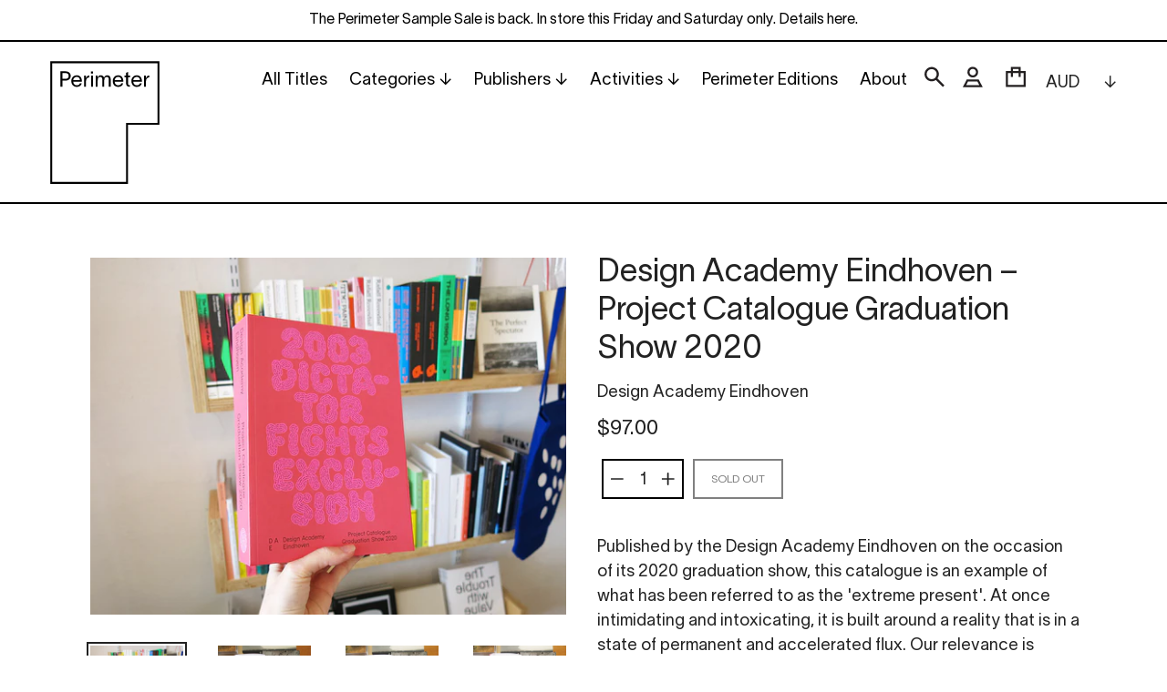

--- FILE ---
content_type: text/html; charset=utf-8
request_url: https://www.perimeterbooks.com/products/design-academy-eindhoven-project-catalogue-graduation-show-2020
body_size: 24769
content:
<!doctype html>
<html class="no-js" lang="en">
<head>
  <meta charset="utf-8">
  <meta http-equiv="X-UA-Compatible" content="IE=edge,chrome=1">
  <meta name="viewport" content="width=device-width,initial-scale=1">
  <meta name="theme-color" content="#000000">
  <link rel="canonical" href="https://www.perimeterbooks.com/products/design-academy-eindhoven-project-catalogue-graduation-show-2020">
  <meta name="google-site-verification" content="i-MUz4aGPImdub5L6O5CK_io7yM0dUooN0fwerog2xY" /><link rel="shortcut icon" href="//www.perimeterbooks.com/cdn/shop/files/Perimeter_Favicon_360px_72ppi_thick_transparent_32x32.png?v=1628122327" type="image/png"><title>Design Academy Eindhoven – Project Catalogue Graduation Show 2020
&ndash; Perimeter Books</title><meta name="description" content="Published by the Design Academy Eindhoven on the occasion of its 2020 graduation show, this catalogue is an example of what has been referred to as the &#39;extreme present&#39;. At once intimidating and intoxicating, it is built around a reality that is in a state of permanent and accelerated flux. Our relevance is dependent "><!-- /snippets/social-meta-tags.liquid -->




<meta property="og:site_name" content="Perimeter Books">
<meta property="og:url" content="https://www.perimeterbooks.com/products/design-academy-eindhoven-project-catalogue-graduation-show-2020">
<meta property="og:title" content="Design Academy Eindhoven – Project Catalogue Graduation Show 2020">
<meta property="og:type" content="product">
<meta property="og:description" content="Published by the Design Academy Eindhoven on the occasion of its 2020 graduation show, this catalogue is an example of what has been referred to as the &#39;extreme present&#39;. At once intimidating and intoxicating, it is built around a reality that is in a state of permanent and accelerated flux. Our relevance is dependent ">

  <meta property="og:price:amount" content="97.00">
  <meta property="og:price:currency" content="AUD">

<meta property="og:image" content="http://www.perimeterbooks.com/cdn/shop/products/IMG_0061_3bf3fec2-2843-462c-b7df-eafd1bbcb15a_1200x1200.jpg?v=1611972640"><meta property="og:image" content="http://www.perimeterbooks.com/cdn/shop/products/IMG_0062_5d02c128-bb1c-472d-bd9b-d743ccb3b03b_1200x1200.jpg?v=1611972641"><meta property="og:image" content="http://www.perimeterbooks.com/cdn/shop/products/IMG_0063_4d8036c5-c058-47e8-ac2d-50ad5ea527b6_1200x1200.jpg?v=1611972642">
<meta property="og:image:secure_url" content="https://www.perimeterbooks.com/cdn/shop/products/IMG_0061_3bf3fec2-2843-462c-b7df-eafd1bbcb15a_1200x1200.jpg?v=1611972640"><meta property="og:image:secure_url" content="https://www.perimeterbooks.com/cdn/shop/products/IMG_0062_5d02c128-bb1c-472d-bd9b-d743ccb3b03b_1200x1200.jpg?v=1611972641"><meta property="og:image:secure_url" content="https://www.perimeterbooks.com/cdn/shop/products/IMG_0063_4d8036c5-c058-47e8-ac2d-50ad5ea527b6_1200x1200.jpg?v=1611972642">


<meta name="twitter:card" content="summary_large_image">
<meta name="twitter:title" content="Design Academy Eindhoven – Project Catalogue Graduation Show 2020">
<meta name="twitter:description" content="Published by the Design Academy Eindhoven on the occasion of its 2020 graduation show, this catalogue is an example of what has been referred to as the &#39;extreme present&#39;. At once intimidating and intoxicating, it is built around a reality that is in a state of permanent and accelerated flux. Our relevance is dependent ">


  <link href="//www.perimeterbooks.com/cdn/shop/t/12/assets/theme.scss.css?v=3312956075757037021762209817" rel="stylesheet" type="text/css" media="all" />

  <script>
    var theme = {
      strings: {
        addToCart: "Add to cart",
        soldOut: "Sold out",
        unavailable: "Unavailable",
        regularPrice: "Regular price",
        sale: "Sale",
        showMore: "Show More",
        showLess: "Show Less",
        addressError: "Error looking up that address",
        addressNoResults: "No results for that address",
        addressQueryLimit: "You have exceeded the Google API usage limit. Consider upgrading to a \u003ca href=\"https:\/\/developers.google.com\/maps\/premium\/usage-limits\"\u003ePremium Plan\u003c\/a\u003e.",
        authError: "There was a problem authenticating your Google Maps account.",
        newWindow: "Opens in a new window.",
        external: "Opens external website.",
        newWindowExternal: "Opens external website in a new window."
      },
      moneyFormat: "${{amount}}"
    }

    document.documentElement.className = document.documentElement.className.replace('no-js', 'js');
  </script><script src="//www.perimeterbooks.com/cdn/shop/t/12/assets/lazysizes.js?v=68441465964607740661586935570" async="async"></script>
  <script src="//www.perimeterbooks.com/cdn/shop/t/12/assets/vendor.js?v=166930418697429179171619857968" defer="defer"></script>
  <script src="//www.perimeterbooks.com/cdn/shop/t/12/assets/theme.js?v=313699520080033321619857083" defer="defer"></script>

  <script>window.performance && window.performance.mark && window.performance.mark('shopify.content_for_header.start');</script><meta id="shopify-digital-wallet" name="shopify-digital-wallet" content="/7343927/digital_wallets/dialog">
<meta name="shopify-checkout-api-token" content="64b899024648e7658c825cdf2395e65a">
<meta id="in-context-paypal-metadata" data-shop-id="7343927" data-venmo-supported="false" data-environment="production" data-locale="en_US" data-paypal-v4="true" data-currency="AUD">
<link rel="alternate" type="application/json+oembed" href="https://www.perimeterbooks.com/products/design-academy-eindhoven-project-catalogue-graduation-show-2020.oembed">
<script async="async" src="/checkouts/internal/preloads.js?locale=en-AU"></script>
<link rel="preconnect" href="https://shop.app" crossorigin="anonymous">
<script async="async" src="https://shop.app/checkouts/internal/preloads.js?locale=en-AU&shop_id=7343927" crossorigin="anonymous"></script>
<script id="apple-pay-shop-capabilities" type="application/json">{"shopId":7343927,"countryCode":"AU","currencyCode":"AUD","merchantCapabilities":["supports3DS"],"merchantId":"gid:\/\/shopify\/Shop\/7343927","merchantName":"Perimeter Books","requiredBillingContactFields":["postalAddress","email","phone"],"requiredShippingContactFields":["postalAddress","email","phone"],"shippingType":"shipping","supportedNetworks":["visa","masterCard","amex","jcb"],"total":{"type":"pending","label":"Perimeter Books","amount":"1.00"},"shopifyPaymentsEnabled":true,"supportsSubscriptions":true}</script>
<script id="shopify-features" type="application/json">{"accessToken":"64b899024648e7658c825cdf2395e65a","betas":["rich-media-storefront-analytics"],"domain":"www.perimeterbooks.com","predictiveSearch":true,"shopId":7343927,"locale":"en"}</script>
<script>var Shopify = Shopify || {};
Shopify.shop = "perimeter-books.myshopify.com";
Shopify.locale = "en";
Shopify.currency = {"active":"AUD","rate":"1.0"};
Shopify.country = "AU";
Shopify.theme = {"name":"Squareyes (Debut) - Development v3.0","id":81383653456,"schema_name":"Debut","schema_version":"11.2.3","theme_store_id":796,"role":"main"};
Shopify.theme.handle = "null";
Shopify.theme.style = {"id":null,"handle":null};
Shopify.cdnHost = "www.perimeterbooks.com/cdn";
Shopify.routes = Shopify.routes || {};
Shopify.routes.root = "/";</script>
<script type="module">!function(o){(o.Shopify=o.Shopify||{}).modules=!0}(window);</script>
<script>!function(o){function n(){var o=[];function n(){o.push(Array.prototype.slice.apply(arguments))}return n.q=o,n}var t=o.Shopify=o.Shopify||{};t.loadFeatures=n(),t.autoloadFeatures=n()}(window);</script>
<script>
  window.ShopifyPay = window.ShopifyPay || {};
  window.ShopifyPay.apiHost = "shop.app\/pay";
  window.ShopifyPay.redirectState = null;
</script>
<script id="shop-js-analytics" type="application/json">{"pageType":"product"}</script>
<script defer="defer" async type="module" src="//www.perimeterbooks.com/cdn/shopifycloud/shop-js/modules/v2/client.init-shop-cart-sync_BT-GjEfc.en.esm.js"></script>
<script defer="defer" async type="module" src="//www.perimeterbooks.com/cdn/shopifycloud/shop-js/modules/v2/chunk.common_D58fp_Oc.esm.js"></script>
<script defer="defer" async type="module" src="//www.perimeterbooks.com/cdn/shopifycloud/shop-js/modules/v2/chunk.modal_xMitdFEc.esm.js"></script>
<script type="module">
  await import("//www.perimeterbooks.com/cdn/shopifycloud/shop-js/modules/v2/client.init-shop-cart-sync_BT-GjEfc.en.esm.js");
await import("//www.perimeterbooks.com/cdn/shopifycloud/shop-js/modules/v2/chunk.common_D58fp_Oc.esm.js");
await import("//www.perimeterbooks.com/cdn/shopifycloud/shop-js/modules/v2/chunk.modal_xMitdFEc.esm.js");

  window.Shopify.SignInWithShop?.initShopCartSync?.({"fedCMEnabled":true,"windoidEnabled":true});

</script>
<script>
  window.Shopify = window.Shopify || {};
  if (!window.Shopify.featureAssets) window.Shopify.featureAssets = {};
  window.Shopify.featureAssets['shop-js'] = {"shop-cart-sync":["modules/v2/client.shop-cart-sync_DZOKe7Ll.en.esm.js","modules/v2/chunk.common_D58fp_Oc.esm.js","modules/v2/chunk.modal_xMitdFEc.esm.js"],"init-fed-cm":["modules/v2/client.init-fed-cm_B6oLuCjv.en.esm.js","modules/v2/chunk.common_D58fp_Oc.esm.js","modules/v2/chunk.modal_xMitdFEc.esm.js"],"shop-cash-offers":["modules/v2/client.shop-cash-offers_D2sdYoxE.en.esm.js","modules/v2/chunk.common_D58fp_Oc.esm.js","modules/v2/chunk.modal_xMitdFEc.esm.js"],"shop-login-button":["modules/v2/client.shop-login-button_QeVjl5Y3.en.esm.js","modules/v2/chunk.common_D58fp_Oc.esm.js","modules/v2/chunk.modal_xMitdFEc.esm.js"],"pay-button":["modules/v2/client.pay-button_DXTOsIq6.en.esm.js","modules/v2/chunk.common_D58fp_Oc.esm.js","modules/v2/chunk.modal_xMitdFEc.esm.js"],"shop-button":["modules/v2/client.shop-button_DQZHx9pm.en.esm.js","modules/v2/chunk.common_D58fp_Oc.esm.js","modules/v2/chunk.modal_xMitdFEc.esm.js"],"avatar":["modules/v2/client.avatar_BTnouDA3.en.esm.js"],"init-windoid":["modules/v2/client.init-windoid_CR1B-cfM.en.esm.js","modules/v2/chunk.common_D58fp_Oc.esm.js","modules/v2/chunk.modal_xMitdFEc.esm.js"],"init-shop-for-new-customer-accounts":["modules/v2/client.init-shop-for-new-customer-accounts_C_vY_xzh.en.esm.js","modules/v2/client.shop-login-button_QeVjl5Y3.en.esm.js","modules/v2/chunk.common_D58fp_Oc.esm.js","modules/v2/chunk.modal_xMitdFEc.esm.js"],"init-shop-email-lookup-coordinator":["modules/v2/client.init-shop-email-lookup-coordinator_BI7n9ZSv.en.esm.js","modules/v2/chunk.common_D58fp_Oc.esm.js","modules/v2/chunk.modal_xMitdFEc.esm.js"],"init-shop-cart-sync":["modules/v2/client.init-shop-cart-sync_BT-GjEfc.en.esm.js","modules/v2/chunk.common_D58fp_Oc.esm.js","modules/v2/chunk.modal_xMitdFEc.esm.js"],"shop-toast-manager":["modules/v2/client.shop-toast-manager_DiYdP3xc.en.esm.js","modules/v2/chunk.common_D58fp_Oc.esm.js","modules/v2/chunk.modal_xMitdFEc.esm.js"],"init-customer-accounts":["modules/v2/client.init-customer-accounts_D9ZNqS-Q.en.esm.js","modules/v2/client.shop-login-button_QeVjl5Y3.en.esm.js","modules/v2/chunk.common_D58fp_Oc.esm.js","modules/v2/chunk.modal_xMitdFEc.esm.js"],"init-customer-accounts-sign-up":["modules/v2/client.init-customer-accounts-sign-up_iGw4briv.en.esm.js","modules/v2/client.shop-login-button_QeVjl5Y3.en.esm.js","modules/v2/chunk.common_D58fp_Oc.esm.js","modules/v2/chunk.modal_xMitdFEc.esm.js"],"shop-follow-button":["modules/v2/client.shop-follow-button_CqMgW2wH.en.esm.js","modules/v2/chunk.common_D58fp_Oc.esm.js","modules/v2/chunk.modal_xMitdFEc.esm.js"],"checkout-modal":["modules/v2/client.checkout-modal_xHeaAweL.en.esm.js","modules/v2/chunk.common_D58fp_Oc.esm.js","modules/v2/chunk.modal_xMitdFEc.esm.js"],"shop-login":["modules/v2/client.shop-login_D91U-Q7h.en.esm.js","modules/v2/chunk.common_D58fp_Oc.esm.js","modules/v2/chunk.modal_xMitdFEc.esm.js"],"lead-capture":["modules/v2/client.lead-capture_BJmE1dJe.en.esm.js","modules/v2/chunk.common_D58fp_Oc.esm.js","modules/v2/chunk.modal_xMitdFEc.esm.js"],"payment-terms":["modules/v2/client.payment-terms_Ci9AEqFq.en.esm.js","modules/v2/chunk.common_D58fp_Oc.esm.js","modules/v2/chunk.modal_xMitdFEc.esm.js"]};
</script>
<script>(function() {
  var isLoaded = false;
  function asyncLoad() {
    if (isLoaded) return;
    isLoaded = true;
    var urls = ["https:\/\/chimpstatic.com\/mcjs-connected\/js\/users\/c181d8dacc2ebeb501b21a1d8\/b9a53d70e2db6769833cdff9b.js?shop=perimeter-books.myshopify.com"];
    for (var i = 0; i < urls.length; i++) {
      var s = document.createElement('script');
      s.type = 'text/javascript';
      s.async = true;
      s.src = urls[i];
      var x = document.getElementsByTagName('script')[0];
      x.parentNode.insertBefore(s, x);
    }
  };
  if(window.attachEvent) {
    window.attachEvent('onload', asyncLoad);
  } else {
    window.addEventListener('load', asyncLoad, false);
  }
})();</script>
<script id="__st">var __st={"a":7343927,"offset":39600,"reqid":"af957b5e-0c6a-4207-b080-85f3730a956a-1769112201","pageurl":"www.perimeterbooks.com\/products\/design-academy-eindhoven-project-catalogue-graduation-show-2020","u":"69f49f103e47","p":"product","rtyp":"product","rid":6177484341444};</script>
<script>window.ShopifyPaypalV4VisibilityTracking = true;</script>
<script id="captcha-bootstrap">!function(){'use strict';const t='contact',e='account',n='new_comment',o=[[t,t],['blogs',n],['comments',n],[t,'customer']],c=[[e,'customer_login'],[e,'guest_login'],[e,'recover_customer_password'],[e,'create_customer']],r=t=>t.map((([t,e])=>`form[action*='/${t}']:not([data-nocaptcha='true']) input[name='form_type'][value='${e}']`)).join(','),a=t=>()=>t?[...document.querySelectorAll(t)].map((t=>t.form)):[];function s(){const t=[...o],e=r(t);return a(e)}const i='password',u='form_key',d=['recaptcha-v3-token','g-recaptcha-response','h-captcha-response',i],f=()=>{try{return window.sessionStorage}catch{return}},m='__shopify_v',_=t=>t.elements[u];function p(t,e,n=!1){try{const o=window.sessionStorage,c=JSON.parse(o.getItem(e)),{data:r}=function(t){const{data:e,action:n}=t;return t[m]||n?{data:e,action:n}:{data:t,action:n}}(c);for(const[e,n]of Object.entries(r))t.elements[e]&&(t.elements[e].value=n);n&&o.removeItem(e)}catch(o){console.error('form repopulation failed',{error:o})}}const l='form_type',E='cptcha';function T(t){t.dataset[E]=!0}const w=window,h=w.document,L='Shopify',v='ce_forms',y='captcha';let A=!1;((t,e)=>{const n=(g='f06e6c50-85a8-45c8-87d0-21a2b65856fe',I='https://cdn.shopify.com/shopifycloud/storefront-forms-hcaptcha/ce_storefront_forms_captcha_hcaptcha.v1.5.2.iife.js',D={infoText:'Protected by hCaptcha',privacyText:'Privacy',termsText:'Terms'},(t,e,n)=>{const o=w[L][v],c=o.bindForm;if(c)return c(t,g,e,D).then(n);var r;o.q.push([[t,g,e,D],n]),r=I,A||(h.body.append(Object.assign(h.createElement('script'),{id:'captcha-provider',async:!0,src:r})),A=!0)});var g,I,D;w[L]=w[L]||{},w[L][v]=w[L][v]||{},w[L][v].q=[],w[L][y]=w[L][y]||{},w[L][y].protect=function(t,e){n(t,void 0,e),T(t)},Object.freeze(w[L][y]),function(t,e,n,w,h,L){const[v,y,A,g]=function(t,e,n){const i=e?o:[],u=t?c:[],d=[...i,...u],f=r(d),m=r(i),_=r(d.filter((([t,e])=>n.includes(e))));return[a(f),a(m),a(_),s()]}(w,h,L),I=t=>{const e=t.target;return e instanceof HTMLFormElement?e:e&&e.form},D=t=>v().includes(t);t.addEventListener('submit',(t=>{const e=I(t);if(!e)return;const n=D(e)&&!e.dataset.hcaptchaBound&&!e.dataset.recaptchaBound,o=_(e),c=g().includes(e)&&(!o||!o.value);(n||c)&&t.preventDefault(),c&&!n&&(function(t){try{if(!f())return;!function(t){const e=f();if(!e)return;const n=_(t);if(!n)return;const o=n.value;o&&e.removeItem(o)}(t);const e=Array.from(Array(32),(()=>Math.random().toString(36)[2])).join('');!function(t,e){_(t)||t.append(Object.assign(document.createElement('input'),{type:'hidden',name:u})),t.elements[u].value=e}(t,e),function(t,e){const n=f();if(!n)return;const o=[...t.querySelectorAll(`input[type='${i}']`)].map((({name:t})=>t)),c=[...d,...o],r={};for(const[a,s]of new FormData(t).entries())c.includes(a)||(r[a]=s);n.setItem(e,JSON.stringify({[m]:1,action:t.action,data:r}))}(t,e)}catch(e){console.error('failed to persist form',e)}}(e),e.submit())}));const S=(t,e)=>{t&&!t.dataset[E]&&(n(t,e.some((e=>e===t))),T(t))};for(const o of['focusin','change'])t.addEventListener(o,(t=>{const e=I(t);D(e)&&S(e,y())}));const B=e.get('form_key'),M=e.get(l),P=B&&M;t.addEventListener('DOMContentLoaded',(()=>{const t=y();if(P)for(const e of t)e.elements[l].value===M&&p(e,B);[...new Set([...A(),...v().filter((t=>'true'===t.dataset.shopifyCaptcha))])].forEach((e=>S(e,t)))}))}(h,new URLSearchParams(w.location.search),n,t,e,['guest_login'])})(!0,!0)}();</script>
<script integrity="sha256-4kQ18oKyAcykRKYeNunJcIwy7WH5gtpwJnB7kiuLZ1E=" data-source-attribution="shopify.loadfeatures" defer="defer" src="//www.perimeterbooks.com/cdn/shopifycloud/storefront/assets/storefront/load_feature-a0a9edcb.js" crossorigin="anonymous"></script>
<script crossorigin="anonymous" defer="defer" src="//www.perimeterbooks.com/cdn/shopifycloud/storefront/assets/shopify_pay/storefront-65b4c6d7.js?v=20250812"></script>
<script data-source-attribution="shopify.dynamic_checkout.dynamic.init">var Shopify=Shopify||{};Shopify.PaymentButton=Shopify.PaymentButton||{isStorefrontPortableWallets:!0,init:function(){window.Shopify.PaymentButton.init=function(){};var t=document.createElement("script");t.src="https://www.perimeterbooks.com/cdn/shopifycloud/portable-wallets/latest/portable-wallets.en.js",t.type="module",document.head.appendChild(t)}};
</script>
<script data-source-attribution="shopify.dynamic_checkout.buyer_consent">
  function portableWalletsHideBuyerConsent(e){var t=document.getElementById("shopify-buyer-consent"),n=document.getElementById("shopify-subscription-policy-button");t&&n&&(t.classList.add("hidden"),t.setAttribute("aria-hidden","true"),n.removeEventListener("click",e))}function portableWalletsShowBuyerConsent(e){var t=document.getElementById("shopify-buyer-consent"),n=document.getElementById("shopify-subscription-policy-button");t&&n&&(t.classList.remove("hidden"),t.removeAttribute("aria-hidden"),n.addEventListener("click",e))}window.Shopify?.PaymentButton&&(window.Shopify.PaymentButton.hideBuyerConsent=portableWalletsHideBuyerConsent,window.Shopify.PaymentButton.showBuyerConsent=portableWalletsShowBuyerConsent);
</script>
<script data-source-attribution="shopify.dynamic_checkout.cart.bootstrap">document.addEventListener("DOMContentLoaded",(function(){function t(){return document.querySelector("shopify-accelerated-checkout-cart, shopify-accelerated-checkout")}if(t())Shopify.PaymentButton.init();else{new MutationObserver((function(e,n){t()&&(Shopify.PaymentButton.init(),n.disconnect())})).observe(document.body,{childList:!0,subtree:!0})}}));
</script>
<script id='scb4127' type='text/javascript' async='' src='https://www.perimeterbooks.com/cdn/shopifycloud/privacy-banner/storefront-banner.js'></script><link id="shopify-accelerated-checkout-styles" rel="stylesheet" media="screen" href="https://www.perimeterbooks.com/cdn/shopifycloud/portable-wallets/latest/accelerated-checkout-backwards-compat.css" crossorigin="anonymous">
<style id="shopify-accelerated-checkout-cart">
        #shopify-buyer-consent {
  margin-top: 1em;
  display: inline-block;
  width: 100%;
}

#shopify-buyer-consent.hidden {
  display: none;
}

#shopify-subscription-policy-button {
  background: none;
  border: none;
  padding: 0;
  text-decoration: underline;
  font-size: inherit;
  cursor: pointer;
}

#shopify-subscription-policy-button::before {
  box-shadow: none;
}

      </style>

<script>window.performance && window.performance.mark && window.performance.mark('shopify.content_for_header.end');</script>
<link href="https://monorail-edge.shopifysvc.com" rel="dns-prefetch">
<script>(function(){if ("sendBeacon" in navigator && "performance" in window) {try {var session_token_from_headers = performance.getEntriesByType('navigation')[0].serverTiming.find(x => x.name == '_s').description;} catch {var session_token_from_headers = undefined;}var session_cookie_matches = document.cookie.match(/_shopify_s=([^;]*)/);var session_token_from_cookie = session_cookie_matches && session_cookie_matches.length === 2 ? session_cookie_matches[1] : "";var session_token = session_token_from_headers || session_token_from_cookie || "";function handle_abandonment_event(e) {var entries = performance.getEntries().filter(function(entry) {return /monorail-edge.shopifysvc.com/.test(entry.name);});if (!window.abandonment_tracked && entries.length === 0) {window.abandonment_tracked = true;var currentMs = Date.now();var navigation_start = performance.timing.navigationStart;var payload = {shop_id: 7343927,url: window.location.href,navigation_start,duration: currentMs - navigation_start,session_token,page_type: "product"};window.navigator.sendBeacon("https://monorail-edge.shopifysvc.com/v1/produce", JSON.stringify({schema_id: "online_store_buyer_site_abandonment/1.1",payload: payload,metadata: {event_created_at_ms: currentMs,event_sent_at_ms: currentMs}}));}}window.addEventListener('pagehide', handle_abandonment_event);}}());</script>
<script id="web-pixels-manager-setup">(function e(e,d,r,n,o){if(void 0===o&&(o={}),!Boolean(null===(a=null===(i=window.Shopify)||void 0===i?void 0:i.analytics)||void 0===a?void 0:a.replayQueue)){var i,a;window.Shopify=window.Shopify||{};var t=window.Shopify;t.analytics=t.analytics||{};var s=t.analytics;s.replayQueue=[],s.publish=function(e,d,r){return s.replayQueue.push([e,d,r]),!0};try{self.performance.mark("wpm:start")}catch(e){}var l=function(){var e={modern:/Edge?\/(1{2}[4-9]|1[2-9]\d|[2-9]\d{2}|\d{4,})\.\d+(\.\d+|)|Firefox\/(1{2}[4-9]|1[2-9]\d|[2-9]\d{2}|\d{4,})\.\d+(\.\d+|)|Chrom(ium|e)\/(9{2}|\d{3,})\.\d+(\.\d+|)|(Maci|X1{2}).+ Version\/(15\.\d+|(1[6-9]|[2-9]\d|\d{3,})\.\d+)([,.]\d+|)( \(\w+\)|)( Mobile\/\w+|) Safari\/|Chrome.+OPR\/(9{2}|\d{3,})\.\d+\.\d+|(CPU[ +]OS|iPhone[ +]OS|CPU[ +]iPhone|CPU IPhone OS|CPU iPad OS)[ +]+(15[._]\d+|(1[6-9]|[2-9]\d|\d{3,})[._]\d+)([._]\d+|)|Android:?[ /-](13[3-9]|1[4-9]\d|[2-9]\d{2}|\d{4,})(\.\d+|)(\.\d+|)|Android.+Firefox\/(13[5-9]|1[4-9]\d|[2-9]\d{2}|\d{4,})\.\d+(\.\d+|)|Android.+Chrom(ium|e)\/(13[3-9]|1[4-9]\d|[2-9]\d{2}|\d{4,})\.\d+(\.\d+|)|SamsungBrowser\/([2-9]\d|\d{3,})\.\d+/,legacy:/Edge?\/(1[6-9]|[2-9]\d|\d{3,})\.\d+(\.\d+|)|Firefox\/(5[4-9]|[6-9]\d|\d{3,})\.\d+(\.\d+|)|Chrom(ium|e)\/(5[1-9]|[6-9]\d|\d{3,})\.\d+(\.\d+|)([\d.]+$|.*Safari\/(?![\d.]+ Edge\/[\d.]+$))|(Maci|X1{2}).+ Version\/(10\.\d+|(1[1-9]|[2-9]\d|\d{3,})\.\d+)([,.]\d+|)( \(\w+\)|)( Mobile\/\w+|) Safari\/|Chrome.+OPR\/(3[89]|[4-9]\d|\d{3,})\.\d+\.\d+|(CPU[ +]OS|iPhone[ +]OS|CPU[ +]iPhone|CPU IPhone OS|CPU iPad OS)[ +]+(10[._]\d+|(1[1-9]|[2-9]\d|\d{3,})[._]\d+)([._]\d+|)|Android:?[ /-](13[3-9]|1[4-9]\d|[2-9]\d{2}|\d{4,})(\.\d+|)(\.\d+|)|Mobile Safari.+OPR\/([89]\d|\d{3,})\.\d+\.\d+|Android.+Firefox\/(13[5-9]|1[4-9]\d|[2-9]\d{2}|\d{4,})\.\d+(\.\d+|)|Android.+Chrom(ium|e)\/(13[3-9]|1[4-9]\d|[2-9]\d{2}|\d{4,})\.\d+(\.\d+|)|Android.+(UC? ?Browser|UCWEB|U3)[ /]?(15\.([5-9]|\d{2,})|(1[6-9]|[2-9]\d|\d{3,})\.\d+)\.\d+|SamsungBrowser\/(5\.\d+|([6-9]|\d{2,})\.\d+)|Android.+MQ{2}Browser\/(14(\.(9|\d{2,})|)|(1[5-9]|[2-9]\d|\d{3,})(\.\d+|))(\.\d+|)|K[Aa][Ii]OS\/(3\.\d+|([4-9]|\d{2,})\.\d+)(\.\d+|)/},d=e.modern,r=e.legacy,n=navigator.userAgent;return n.match(d)?"modern":n.match(r)?"legacy":"unknown"}(),u="modern"===l?"modern":"legacy",c=(null!=n?n:{modern:"",legacy:""})[u],f=function(e){return[e.baseUrl,"/wpm","/b",e.hashVersion,"modern"===e.buildTarget?"m":"l",".js"].join("")}({baseUrl:d,hashVersion:r,buildTarget:u}),m=function(e){var d=e.version,r=e.bundleTarget,n=e.surface,o=e.pageUrl,i=e.monorailEndpoint;return{emit:function(e){var a=e.status,t=e.errorMsg,s=(new Date).getTime(),l=JSON.stringify({metadata:{event_sent_at_ms:s},events:[{schema_id:"web_pixels_manager_load/3.1",payload:{version:d,bundle_target:r,page_url:o,status:a,surface:n,error_msg:t},metadata:{event_created_at_ms:s}}]});if(!i)return console&&console.warn&&console.warn("[Web Pixels Manager] No Monorail endpoint provided, skipping logging."),!1;try{return self.navigator.sendBeacon.bind(self.navigator)(i,l)}catch(e){}var u=new XMLHttpRequest;try{return u.open("POST",i,!0),u.setRequestHeader("Content-Type","text/plain"),u.send(l),!0}catch(e){return console&&console.warn&&console.warn("[Web Pixels Manager] Got an unhandled error while logging to Monorail."),!1}}}}({version:r,bundleTarget:l,surface:e.surface,pageUrl:self.location.href,monorailEndpoint:e.monorailEndpoint});try{o.browserTarget=l,function(e){var d=e.src,r=e.async,n=void 0===r||r,o=e.onload,i=e.onerror,a=e.sri,t=e.scriptDataAttributes,s=void 0===t?{}:t,l=document.createElement("script"),u=document.querySelector("head"),c=document.querySelector("body");if(l.async=n,l.src=d,a&&(l.integrity=a,l.crossOrigin="anonymous"),s)for(var f in s)if(Object.prototype.hasOwnProperty.call(s,f))try{l.dataset[f]=s[f]}catch(e){}if(o&&l.addEventListener("load",o),i&&l.addEventListener("error",i),u)u.appendChild(l);else{if(!c)throw new Error("Did not find a head or body element to append the script");c.appendChild(l)}}({src:f,async:!0,onload:function(){if(!function(){var e,d;return Boolean(null===(d=null===(e=window.Shopify)||void 0===e?void 0:e.analytics)||void 0===d?void 0:d.initialized)}()){var d=window.webPixelsManager.init(e)||void 0;if(d){var r=window.Shopify.analytics;r.replayQueue.forEach((function(e){var r=e[0],n=e[1],o=e[2];d.publishCustomEvent(r,n,o)})),r.replayQueue=[],r.publish=d.publishCustomEvent,r.visitor=d.visitor,r.initialized=!0}}},onerror:function(){return m.emit({status:"failed",errorMsg:"".concat(f," has failed to load")})},sri:function(e){var d=/^sha384-[A-Za-z0-9+/=]+$/;return"string"==typeof e&&d.test(e)}(c)?c:"",scriptDataAttributes:o}),m.emit({status:"loading"})}catch(e){m.emit({status:"failed",errorMsg:(null==e?void 0:e.message)||"Unknown error"})}}})({shopId: 7343927,storefrontBaseUrl: "https://www.perimeterbooks.com",extensionsBaseUrl: "https://extensions.shopifycdn.com/cdn/shopifycloud/web-pixels-manager",monorailEndpoint: "https://monorail-edge.shopifysvc.com/unstable/produce_batch",surface: "storefront-renderer",enabledBetaFlags: ["2dca8a86"],webPixelsConfigList: [{"id":"1503592687","configuration":"{\"tagID\":\"2612648361352\"}","eventPayloadVersion":"v1","runtimeContext":"STRICT","scriptVersion":"18031546ee651571ed29edbe71a3550b","type":"APP","apiClientId":3009811,"privacyPurposes":["ANALYTICS","MARKETING","SALE_OF_DATA"],"dataSharingAdjustments":{"protectedCustomerApprovalScopes":["read_customer_address","read_customer_email","read_customer_name","read_customer_personal_data","read_customer_phone"]}},{"id":"84377839","eventPayloadVersion":"v1","runtimeContext":"LAX","scriptVersion":"1","type":"CUSTOM","privacyPurposes":["ANALYTICS"],"name":"Google Analytics tag (migrated)"},{"id":"shopify-app-pixel","configuration":"{}","eventPayloadVersion":"v1","runtimeContext":"STRICT","scriptVersion":"0450","apiClientId":"shopify-pixel","type":"APP","privacyPurposes":["ANALYTICS","MARKETING"]},{"id":"shopify-custom-pixel","eventPayloadVersion":"v1","runtimeContext":"LAX","scriptVersion":"0450","apiClientId":"shopify-pixel","type":"CUSTOM","privacyPurposes":["ANALYTICS","MARKETING"]}],isMerchantRequest: false,initData: {"shop":{"name":"Perimeter Books","paymentSettings":{"currencyCode":"AUD"},"myshopifyDomain":"perimeter-books.myshopify.com","countryCode":"AU","storefrontUrl":"https:\/\/www.perimeterbooks.com"},"customer":null,"cart":null,"checkout":null,"productVariants":[{"price":{"amount":97.0,"currencyCode":"AUD"},"product":{"title":"Design Academy Eindhoven – Project Catalogue Graduation Show 2020","vendor":"Design Academy Eindhoven","id":"6177484341444","untranslatedTitle":"Design Academy Eindhoven – Project Catalogue Graduation Show 2020","url":"\/products\/design-academy-eindhoven-project-catalogue-graduation-show-2020","type":"Book"},"id":"37992081948868","image":{"src":"\/\/www.perimeterbooks.com\/cdn\/shop\/products\/IMG_0061_3bf3fec2-2843-462c-b7df-eafd1bbcb15a.jpg?v=1611972640"},"sku":"","title":"Default Title","untranslatedTitle":"Default Title"}],"purchasingCompany":null},},"https://www.perimeterbooks.com/cdn","fcfee988w5aeb613cpc8e4bc33m6693e112",{"modern":"","legacy":""},{"shopId":"7343927","storefrontBaseUrl":"https:\/\/www.perimeterbooks.com","extensionBaseUrl":"https:\/\/extensions.shopifycdn.com\/cdn\/shopifycloud\/web-pixels-manager","surface":"storefront-renderer","enabledBetaFlags":"[\"2dca8a86\"]","isMerchantRequest":"false","hashVersion":"fcfee988w5aeb613cpc8e4bc33m6693e112","publish":"custom","events":"[[\"page_viewed\",{}],[\"product_viewed\",{\"productVariant\":{\"price\":{\"amount\":97.0,\"currencyCode\":\"AUD\"},\"product\":{\"title\":\"Design Academy Eindhoven – Project Catalogue Graduation Show 2020\",\"vendor\":\"Design Academy Eindhoven\",\"id\":\"6177484341444\",\"untranslatedTitle\":\"Design Academy Eindhoven – Project Catalogue Graduation Show 2020\",\"url\":\"\/products\/design-academy-eindhoven-project-catalogue-graduation-show-2020\",\"type\":\"Book\"},\"id\":\"37992081948868\",\"image\":{\"src\":\"\/\/www.perimeterbooks.com\/cdn\/shop\/products\/IMG_0061_3bf3fec2-2843-462c-b7df-eafd1bbcb15a.jpg?v=1611972640\"},\"sku\":\"\",\"title\":\"Default Title\",\"untranslatedTitle\":\"Default Title\"}}]]"});</script><script>
  window.ShopifyAnalytics = window.ShopifyAnalytics || {};
  window.ShopifyAnalytics.meta = window.ShopifyAnalytics.meta || {};
  window.ShopifyAnalytics.meta.currency = 'AUD';
  var meta = {"product":{"id":6177484341444,"gid":"gid:\/\/shopify\/Product\/6177484341444","vendor":"Design Academy Eindhoven","type":"Book","handle":"design-academy-eindhoven-project-catalogue-graduation-show-2020","variants":[{"id":37992081948868,"price":9700,"name":"Design Academy Eindhoven – Project Catalogue Graduation Show 2020","public_title":null,"sku":""}],"remote":false},"page":{"pageType":"product","resourceType":"product","resourceId":6177484341444,"requestId":"af957b5e-0c6a-4207-b080-85f3730a956a-1769112201"}};
  for (var attr in meta) {
    window.ShopifyAnalytics.meta[attr] = meta[attr];
  }
</script>
<script class="analytics">
  (function () {
    var customDocumentWrite = function(content) {
      var jquery = null;

      if (window.jQuery) {
        jquery = window.jQuery;
      } else if (window.Checkout && window.Checkout.$) {
        jquery = window.Checkout.$;
      }

      if (jquery) {
        jquery('body').append(content);
      }
    };

    var hasLoggedConversion = function(token) {
      if (token) {
        return document.cookie.indexOf('loggedConversion=' + token) !== -1;
      }
      return false;
    }

    var setCookieIfConversion = function(token) {
      if (token) {
        var twoMonthsFromNow = new Date(Date.now());
        twoMonthsFromNow.setMonth(twoMonthsFromNow.getMonth() + 2);

        document.cookie = 'loggedConversion=' + token + '; expires=' + twoMonthsFromNow;
      }
    }

    var trekkie = window.ShopifyAnalytics.lib = window.trekkie = window.trekkie || [];
    if (trekkie.integrations) {
      return;
    }
    trekkie.methods = [
      'identify',
      'page',
      'ready',
      'track',
      'trackForm',
      'trackLink'
    ];
    trekkie.factory = function(method) {
      return function() {
        var args = Array.prototype.slice.call(arguments);
        args.unshift(method);
        trekkie.push(args);
        return trekkie;
      };
    };
    for (var i = 0; i < trekkie.methods.length; i++) {
      var key = trekkie.methods[i];
      trekkie[key] = trekkie.factory(key);
    }
    trekkie.load = function(config) {
      trekkie.config = config || {};
      trekkie.config.initialDocumentCookie = document.cookie;
      var first = document.getElementsByTagName('script')[0];
      var script = document.createElement('script');
      script.type = 'text/javascript';
      script.onerror = function(e) {
        var scriptFallback = document.createElement('script');
        scriptFallback.type = 'text/javascript';
        scriptFallback.onerror = function(error) {
                var Monorail = {
      produce: function produce(monorailDomain, schemaId, payload) {
        var currentMs = new Date().getTime();
        var event = {
          schema_id: schemaId,
          payload: payload,
          metadata: {
            event_created_at_ms: currentMs,
            event_sent_at_ms: currentMs
          }
        };
        return Monorail.sendRequest("https://" + monorailDomain + "/v1/produce", JSON.stringify(event));
      },
      sendRequest: function sendRequest(endpointUrl, payload) {
        // Try the sendBeacon API
        if (window && window.navigator && typeof window.navigator.sendBeacon === 'function' && typeof window.Blob === 'function' && !Monorail.isIos12()) {
          var blobData = new window.Blob([payload], {
            type: 'text/plain'
          });

          if (window.navigator.sendBeacon(endpointUrl, blobData)) {
            return true;
          } // sendBeacon was not successful

        } // XHR beacon

        var xhr = new XMLHttpRequest();

        try {
          xhr.open('POST', endpointUrl);
          xhr.setRequestHeader('Content-Type', 'text/plain');
          xhr.send(payload);
        } catch (e) {
          console.log(e);
        }

        return false;
      },
      isIos12: function isIos12() {
        return window.navigator.userAgent.lastIndexOf('iPhone; CPU iPhone OS 12_') !== -1 || window.navigator.userAgent.lastIndexOf('iPad; CPU OS 12_') !== -1;
      }
    };
    Monorail.produce('monorail-edge.shopifysvc.com',
      'trekkie_storefront_load_errors/1.1',
      {shop_id: 7343927,
      theme_id: 81383653456,
      app_name: "storefront",
      context_url: window.location.href,
      source_url: "//www.perimeterbooks.com/cdn/s/trekkie.storefront.46a754ac07d08c656eb845cfbf513dd9a18d4ced.min.js"});

        };
        scriptFallback.async = true;
        scriptFallback.src = '//www.perimeterbooks.com/cdn/s/trekkie.storefront.46a754ac07d08c656eb845cfbf513dd9a18d4ced.min.js';
        first.parentNode.insertBefore(scriptFallback, first);
      };
      script.async = true;
      script.src = '//www.perimeterbooks.com/cdn/s/trekkie.storefront.46a754ac07d08c656eb845cfbf513dd9a18d4ced.min.js';
      first.parentNode.insertBefore(script, first);
    };
    trekkie.load(
      {"Trekkie":{"appName":"storefront","development":false,"defaultAttributes":{"shopId":7343927,"isMerchantRequest":null,"themeId":81383653456,"themeCityHash":"8194149686549548184","contentLanguage":"en","currency":"AUD","eventMetadataId":"7fb2fac6-6b39-402b-b8e6-a5884908502f"},"isServerSideCookieWritingEnabled":true,"monorailRegion":"shop_domain","enabledBetaFlags":["65f19447"]},"Session Attribution":{},"S2S":{"facebookCapiEnabled":false,"source":"trekkie-storefront-renderer","apiClientId":580111}}
    );

    var loaded = false;
    trekkie.ready(function() {
      if (loaded) return;
      loaded = true;

      window.ShopifyAnalytics.lib = window.trekkie;

      var originalDocumentWrite = document.write;
      document.write = customDocumentWrite;
      try { window.ShopifyAnalytics.merchantGoogleAnalytics.call(this); } catch(error) {};
      document.write = originalDocumentWrite;

      window.ShopifyAnalytics.lib.page(null,{"pageType":"product","resourceType":"product","resourceId":6177484341444,"requestId":"af957b5e-0c6a-4207-b080-85f3730a956a-1769112201","shopifyEmitted":true});

      var match = window.location.pathname.match(/checkouts\/(.+)\/(thank_you|post_purchase)/)
      var token = match? match[1]: undefined;
      if (!hasLoggedConversion(token)) {
        setCookieIfConversion(token);
        window.ShopifyAnalytics.lib.track("Viewed Product",{"currency":"AUD","variantId":37992081948868,"productId":6177484341444,"productGid":"gid:\/\/shopify\/Product\/6177484341444","name":"Design Academy Eindhoven – Project Catalogue Graduation Show 2020","price":"97.00","sku":"","brand":"Design Academy Eindhoven","variant":null,"category":"Book","nonInteraction":true,"remote":false},undefined,undefined,{"shopifyEmitted":true});
      window.ShopifyAnalytics.lib.track("monorail:\/\/trekkie_storefront_viewed_product\/1.1",{"currency":"AUD","variantId":37992081948868,"productId":6177484341444,"productGid":"gid:\/\/shopify\/Product\/6177484341444","name":"Design Academy Eindhoven – Project Catalogue Graduation Show 2020","price":"97.00","sku":"","brand":"Design Academy Eindhoven","variant":null,"category":"Book","nonInteraction":true,"remote":false,"referer":"https:\/\/www.perimeterbooks.com\/products\/design-academy-eindhoven-project-catalogue-graduation-show-2020"});
      }
    });


        var eventsListenerScript = document.createElement('script');
        eventsListenerScript.async = true;
        eventsListenerScript.src = "//www.perimeterbooks.com/cdn/shopifycloud/storefront/assets/shop_events_listener-3da45d37.js";
        document.getElementsByTagName('head')[0].appendChild(eventsListenerScript);

})();</script>
  <script>
  if (!window.ga || (window.ga && typeof window.ga !== 'function')) {
    window.ga = function ga() {
      (window.ga.q = window.ga.q || []).push(arguments);
      if (window.Shopify && window.Shopify.analytics && typeof window.Shopify.analytics.publish === 'function') {
        window.Shopify.analytics.publish("ga_stub_called", {}, {sendTo: "google_osp_migration"});
      }
      console.error("Shopify's Google Analytics stub called with:", Array.from(arguments), "\nSee https://help.shopify.com/manual/promoting-marketing/pixels/pixel-migration#google for more information.");
    };
    if (window.Shopify && window.Shopify.analytics && typeof window.Shopify.analytics.publish === 'function') {
      window.Shopify.analytics.publish("ga_stub_initialized", {}, {sendTo: "google_osp_migration"});
    }
  }
</script>
<script
  defer
  src="https://www.perimeterbooks.com/cdn/shopifycloud/perf-kit/shopify-perf-kit-3.0.4.min.js"
  data-application="storefront-renderer"
  data-shop-id="7343927"
  data-render-region="gcp-us-central1"
  data-page-type="product"
  data-theme-instance-id="81383653456"
  data-theme-name="Debut"
  data-theme-version="11.2.3"
  data-monorail-region="shop_domain"
  data-resource-timing-sampling-rate="10"
  data-shs="true"
  data-shs-beacon="true"
  data-shs-export-with-fetch="true"
  data-shs-logs-sample-rate="1"
  data-shs-beacon-endpoint="https://www.perimeterbooks.com/api/collect"
></script>
</head>

<body class="template-product">

  <a class="in-page-link visually-hidden skip-link" href="#MainContent">Skip to content</a>

  <div id="SearchDrawer" class="search-bar drawer drawer--top" role="dialog" aria-modal="true" aria-label="Search">
    <div class="search-bar__table">
      <div class="search-bar__table-cell search-bar__form-wrapper">
        <form class="search search-bar__form" action="/search" method="get" role="search">
          <input class="search__input search-bar__input" type="search" name="q" value="" placeholder="Search" aria-label="Search">
          <button class="search-bar__submit search__submit btn--link" type="submit">
            <svg fill="none" xmlns="http://www.w3.org/2000/svg" viewBox="0 0 121 121"><path d="M43.489 13.36c16.676 0 30.247 13.573 30.247 30.248 0 6.547-2.102 12.81-6.067 18.104-.99 1.317-2.07 3.3-6.437 6.35-5.217 3.79-11.35 5.794-17.733 5.794-16.676 0-30.247-13.571-30.247-30.247 0-16.677 13.56-30.248 30.236-30.248zm0-13.07C19.569.29.17 19.678.17 43.609c0 23.919 19.388 43.318 43.319 43.318 9.509 0 18.277-3.104 25.411-8.289l42.131 42.131 9.139-9.138-42.066-42.066c5.435-7.233 8.692-16.197 8.692-25.946C86.807 19.69 67.42.29 43.488.29z" fill="#231F20"/></svg>
            <span class="icon__fallback-text">Submit</span>
          </button>
        </form>
      </div>
      <div class="search-bar__table-cell text-right">
        <button type="button" class="btn--link search-bar__close js-drawer-close">
          <svg fill="none" xmlns="http://www.w3.org/2000/svg" viewBox="0 0 120 122" class="icon icon-close"><path d="M5.118 5.308L0 10.521l24.076 24.74c13.27 13.649 24.17 25.118 24.36 25.497.19.474-10.616 11.943-23.981 25.498L.095 110.995l4.55 5.308c2.464 2.844 5.023 5.214 5.497 5.214.569 0 12.038-11.185 25.498-24.834L60 71.752l24.455 24.835c13.46 13.744 24.929 24.929 25.498 24.929.568 0 3.128-2.37 5.497-5.214l4.455-5.213L95.64 86.256c-13.365-13.65-24.17-25.118-24.076-25.498.19-.379 11.09-11.848 24.36-25.497L120 10.52l-5.213-5.308L109.479 0l-24.74 24.929L60 49.953l-24.645-24.93C21.895 11.375 10.616.19 10.521.19c-.19 0-2.654 2.274-5.403 5.118z" fill="#000"/></svg>
          <span class="icon__fallback-text">Close search</span>
        </button>
      </div>
    </div>
  </div>

  <div id="shopify-section-header" class="shopify-section">
  <style>
    
      .site-header__logo-image {
        max-width: 250px;
      }
    

    
      .site-header__logo-image {
        margin: 0;
      }
    
  </style>


<div data-section-id="header" data-section-type="header-section">
  
    
      <style>
        .announcement-bar {
          background-color: transparent;
          border-bottom: 2px solid #000000;
        }

        .announcement-bar p {
          color: #000000;
        }

        .announcement-bar--link:hover p {
          

          
            
            color: #292929;
          
        }

        .announcement-bar__message {
          color: #ffffff;
        }
      </style>

      
        <a href="/blogs/program/the-perimeter-sample-sale-2" class="announcement-bar announcement-bar--link">
      

        <p class="announcement-bar__message">The Perimeter Sample Sale is back. In store this Friday and Saturday only. Details here.</p>

      
        </a>
      

    
  

  <header class="site-header border-bottom logo--left" role="banner">
    <div class="grid grid--no-gutters grid--table site-header__mobile-nav">
      

      <div class="grid__item medium-up--one-fifth logo-align--left">
        
        
          <div class="h2 site-header__logo">
        
          
<a href="/" class="site-header__logo-image">
              
              <svg class="header-logo--large" fill="none" xmlns="http://www.w3.org/2000/svg" viewBox="0 0 401 450"><path d="M45.02 71.476h11.703c5.493.05 9.988-1.512 13.466-4.707 3.477-3.196 5.22-7.247 5.22-12.166 0-4.919-1.723-8.96-5.18-12.136-3.457-3.165-7.963-4.747-13.506-4.747H37.562V93.79h7.459V71.476zm0-27.487h10.916c3.982 0 6.975.928 8.991 2.792 2.016 1.855 3.024 4.465 3.024 7.812 0 3.407-1.008 6.037-3.024 7.892-2.016 1.855-5.01 2.762-8.99 2.711H45.02V43.99zM97.625 94.719c4.606 0 8.507-1.109 11.702-3.337 3.195-2.227 5.342-5.463 6.441-9.696h-6.915c-1.361 4.768-5.161 7.146-11.39 7.146-3.668 0-6.672-1.189-9.03-3.578-2.36-2.379-3.67-5.664-3.932-9.857h31.881v-1.26c-.05-2.772-.403-5.393-1.058-7.852a24.417 24.417 0 00-3.064-6.945c-1.391-2.167-3.346-3.9-5.886-5.18-2.54-1.28-5.514-1.926-8.91-1.926-5.756 0-10.493 1.976-14.213 5.927-3.719 3.951-5.573 8.99-5.573 15.119 0 6.39 1.834 11.561 5.493 15.512 3.669 3.951 8.487 5.927 14.454 5.927zm-8.91-33.494c2.277-2.117 5.19-3.175 8.758-3.175 3.508 0 6.27 1.048 8.286 3.145 2.016 2.096 3.185 4.949 3.497 8.557H84.602c.464-3.568 1.835-6.41 4.112-8.527zM131.31 74.53c0-4.556 1.089-8.104 3.256-10.634 2.167-2.54 5.12-3.941 8.829-4.203v-7.066c-2.822.212-5.302 1.18-7.418 2.903-2.117 1.724-3.629 4.213-4.516 7.459h-.08l-.081-9.817h-7.066v40.6h7.066V74.53h.01zM157.466 38.022h-7.539v7.852h7.539v-7.852zM157.224 53.172h-7.066v40.6h7.066v-40.6zM174.107 72.262c0-9.374 3.145-14.05 9.424-14.05 5.131 0 7.701 3.325 7.701 9.968V93.78h6.985v-21.52c0-9.373 3.014-14.05 9.031-14.05 5.231 0 7.852 3.326 7.852 9.969V93.78h7.065V67.474c0-4.505-1.058-8.164-3.175-10.996-2.116-2.833-5.483-4.244-10.089-4.244-2.721 0-5.14.867-7.267 2.59-2.117 1.724-3.498 3.72-4.123 5.968h-.161c-1.572-5.705-5.604-8.558-12.095-8.558-3.034 0-5.514.887-7.419 2.671-1.915 1.784-3.124 3.951-3.648 6.522h-.081v-8.245h-7.066v40.6h7.066v-21.52zM249.491 94.719c4.606 0 8.507-1.109 11.702-3.337 3.195-2.227 5.342-5.463 6.441-9.696h-6.915c-1.361 4.768-5.161 7.146-11.39 7.146-3.668 0-6.672-1.189-9.031-3.578-2.358-2.379-3.669-5.664-3.931-9.857h31.881v-1.26c-.05-2.772-.403-5.393-1.058-7.852a24.417 24.417 0 00-3.064-6.945c-1.391-2.167-3.346-3.9-5.886-5.18-2.54-1.28-5.514-1.926-8.911-1.926-5.755 0-10.492 1.976-14.212 5.927-3.719 3.951-5.573 8.99-5.573 15.119 0 6.39 1.834 11.561 5.493 15.512 3.669 3.951 8.487 5.927 14.454 5.927zm-8.91-33.494c2.277-2.117 5.19-3.175 8.758-3.175 3.508 0 6.27 1.048 8.286 3.145 2.016 2.096 3.185 4.949 3.497 8.557h-24.664c.474-3.568 1.845-6.41 4.123-8.527zM278.469 82.855c0 3.034.917 5.614 2.752 7.731 1.834 2.117 4.445 3.175 7.851 3.175h3.226v-5.654h-2.51c-1.411 0-2.5-.534-3.256-1.613-.756-1.079-1.139-2.45-1.139-4.123V58.977h7.772v-5.816h-7.772V40.048h-.231l-6.673 3.145v9.979h-6.048v5.815h6.048v23.868h-.02zM317.728 94.719c4.606 0 8.507-1.109 11.702-3.337 3.195-2.227 5.342-5.463 6.441-9.696h-6.904c-1.361 4.768-5.161 7.146-11.39 7.146-3.669 0-6.673-1.189-9.031-3.578-2.359-2.379-3.669-5.664-3.931-9.857h31.881v-1.26c-.051-2.772-.403-5.393-1.059-7.852a24.417 24.417 0 00-3.064-6.945c-1.391-2.167-3.346-3.9-5.886-5.18-2.54-1.28-5.513-1.926-8.91-1.926-5.755 0-10.493 1.976-14.212 5.927-3.719 3.951-5.574 8.99-5.574 15.119 0 6.39 1.834 11.561 5.493 15.512 3.659 3.951 8.477 5.927 14.444 5.927zm-8.91-33.494c2.278-2.117 5.191-3.175 8.759-3.175 3.507 0 6.269 1.048 8.285 3.145 2.016 2.096 3.185 4.949 3.498 8.557h-24.665c.474-3.568 1.845-6.41 4.123-8.527zM351.101 74.53c0-4.556 1.088-8.104 3.266-10.634 2.167-2.54 5.12-3.941 8.829-4.203v-7.066c-2.832.212-5.302 1.18-7.418 2.903-2.117 1.724-3.629 4.213-4.516 7.459h-.081l-.08-9.817h-7.066v40.6h7.066V74.53z" fill="#000"/><path d="M.52.91v448.996h284.793V233.361H400.52V.91H.52zm393.025 225.476H278.338v216.535H7.505V7.885h386.04v218.501z" fill="#000"/></svg>
              <svg class="header-logo--small" fill="none" xmlns="http://www.w3.org/2000/svg" viewBox="0 0 400 131"><path d="M44.484 70.01H56.18c5.492.05 9.985-1.5 13.461-4.67 3.476-3.17 5.22-7.19 5.22-12.07s-1.724-8.89-5.18-12.04c-3.455-3.14-7.96-4.71-13.5-4.71H37.027v55.63h7.456V70.01zm0-27.27h10.911c3.98 0 6.973.92 8.988 2.77 2.015 1.84 3.023 4.43 3.023 7.75 0 3.38-1.008 5.99-3.023 7.83-2.015 1.84-5.008 2.74-8.987 2.69H44.483V42.74zM97.068 93.07c4.604 0 8.504-1.1 11.698-3.31 3.194-2.21 5.34-5.42 6.438-9.62h-6.912c-1.36 4.73-5.159 7.09-11.385 7.09-3.668 0-6.67-1.18-9.028-3.55-2.358-2.36-3.668-5.62-3.93-9.78h31.87v-1.25c-.051-2.75-.403-5.35-1.058-7.79a24.154 24.154 0 00-3.063-6.89c-1.391-2.15-3.345-3.87-5.884-5.14-2.539-1.27-5.512-1.91-8.907-1.91-5.753 0-10.489 1.96-14.207 5.88s-5.572 8.92-5.572 15c0 6.34 1.834 11.47 5.492 15.39 3.667 3.92 8.483 5.88 14.448 5.88zM88.16 59.84c2.277-2.1 5.19-3.15 8.756-3.15 3.506 0 6.267 1.04 8.282 3.12 2.015 2.08 3.184 4.91 3.496 8.49H84.05c.464-3.54 1.834-6.36 4.111-8.46zM130.741 73.04c0-4.52 1.088-8.04 3.254-10.55 2.166-2.52 5.118-3.91 8.826-4.17v-7.01c-2.821.21-5.3 1.17-7.415 2.88-2.116 1.71-3.628 4.18-4.514 7.4h-.081l-.081-9.74h-7.063v40.28h7.063V73.04h.011zM156.887 36.82h-7.537v7.79h7.537v-7.79zM156.645 51.85h-7.063v40.28h7.063V51.85zM173.521 70.79c0-9.3 3.144-13.94 9.421-13.94 5.129 0 7.698 3.3 7.698 9.89v25.4h6.982V70.79c0-9.3 3.013-13.94 9.028-13.94 5.229 0 7.849 3.3 7.849 9.89v25.4h7.063v-26.1c0-4.47-1.058-8.1-3.174-10.91-2.116-2.81-5.481-4.21-10.086-4.21-2.72 0-5.138.86-7.264 2.57-2.116 1.71-3.496 3.69-4.121 5.92h-.161c-1.572-5.66-5.602-8.49-12.091-8.49-3.033 0-5.511.88-7.416 2.65-1.914 1.77-3.123 3.92-3.647 6.47h-.081v-8.18h-7.063v40.28h7.063V70.79zM248.877 93.07c4.604 0 8.503-1.1 11.697-3.31 3.194-2.21 5.34-5.42 6.439-9.62h-6.912c-1.36 4.73-5.159 7.09-11.386 7.09-3.667 0-6.67-1.18-9.027-3.55-2.358-2.36-3.668-5.62-3.93-9.78h31.869v-1.25c-.05-2.75-.403-5.35-1.058-7.79a24.127 24.127 0 00-3.063-6.89c-1.39-2.15-3.345-3.87-5.884-5.14-2.539-1.27-5.511-1.91-8.907-1.91-5.753 0-10.488 1.96-14.206 5.88s-5.572 8.92-5.572 15c0 6.34 1.834 11.47 5.491 15.39 3.668 3.92 8.484 5.88 14.449 5.88zm-8.907-33.23c2.277-2.1 5.189-3.15 8.755-3.15 3.507 0 6.267 1.04 8.283 3.12 2.015 2.08 3.183 4.91 3.496 8.49h-24.655c.473-3.54 1.844-6.36 4.121-8.46zM277.844 81.3c0 3.01.917 5.57 2.75 7.67 1.834 2.1 4.444 3.15 7.849 3.15h3.224v-5.61h-2.508c-1.411 0-2.499-.53-3.255-1.6-.755-1.07-1.138-2.43-1.138-4.09V57.61h7.768v-5.77h-7.768V38.83h-.232l-6.67 3.12v9.9h-6.045v5.77h6.045V81.3h-.02zM317.088 93.07c4.605 0 8.504-1.1 11.698-3.31 3.194-2.21 5.34-5.42 6.438-9.62h-6.902c-1.36 4.73-5.158 7.09-11.385 7.09-3.667 0-6.67-1.18-9.028-3.55-2.357-2.36-3.667-5.62-3.929-9.78h31.869v-1.25c-.051-2.75-.403-5.35-1.058-7.79a24.154 24.154 0 00-3.063-6.89c-1.39-2.15-3.345-3.87-5.884-5.14-2.539-1.27-5.512-1.91-8.907-1.91-5.753 0-10.489 1.96-14.207 5.88-3.717 3.92-5.571 8.92-5.571 15 0 6.34 1.833 11.47 5.491 15.39 3.657 3.92 8.473 5.88 14.438 5.88zm-8.907-33.23c2.277-2.1 5.189-3.15 8.756-3.15 3.506 0 6.267 1.04 8.282 3.12 2.015 2.08 3.184 4.91 3.496 8.49H304.06c.474-3.54 1.844-6.36 4.121-8.46zM350.448 73.04c0-4.52 1.089-8.04 3.265-10.55 2.166-2.52 5.118-3.91 8.826-4.17v-7.01c-2.831.21-5.3 1.17-7.416 2.88-2.115 1.71-3.627 4.18-4.513 7.4h-.081l-.081-9.74h-7.063v40.28h7.063V73.04z" fill="#000"/></svg>
            </a>
          
        
          </div>
        
      </div>

      
        <nav class="grid__item medium-up--two-thirds small--hide" id="AccessibleNav" role="navigation">
          <ul class="site-nav list--inline " id="SiteNav">
  



    
      <li >
        <a href="/collections/all-titles"
          class="site-nav__link site-nav__link--main"
          
        >
          <span class="site-nav__label">All Titles</span>
        </a>
      </li>
    
  



    
      <li class="site-nav--has-dropdown" data-has-dropdowns>
        <button class="site-nav__link site-nav__link--main site-nav__link--button" type="button" aria-expanded="false" aria-controls="SiteNavLabel-categories">
          <span class="site-nav__label">Categories</span><span class="site-nav__down-arrow">↓</span>
        </button>

        <div class="site-nav__dropdown" id="SiteNavLabel-categories">
          
            <ul>
              
                <li>
                  <a href="/collections/architecture"
                  class="site-nav__link site-nav__child-link"
                  
                >
                    <span class="site-nav__label">Architecture</span>
                  </a>
                </li>
              
                <li>
                  <a href="/collections/art"
                  class="site-nav__link site-nav__child-link"
                  
                >
                    <span class="site-nav__label">Art</span>
                  </a>
                </li>
              
                <li>
                  <a href="/collections/art-theory-1"
                  class="site-nav__link site-nav__child-link"
                  
                >
                    <span class="site-nav__label">Art Theory</span>
                  </a>
                </li>
              
                <li>
                  <a href="https://www.perimeterbooks.com/collections/coming-soon"
                  class="site-nav__link site-nav__child-link"
                  
                >
                    <span class="site-nav__label">Coming Soon</span>
                  </a>
                </li>
              
                <li>
                  <a href="/collections/counterculture"
                  class="site-nav__link site-nav__child-link"
                  
                >
                    <span class="site-nav__label">Counterculture</span>
                  </a>
                </li>
              
                <li>
                  <a href="/collections/creative-guides"
                  class="site-nav__link site-nav__child-link"
                  
                >
                    <span class="site-nav__label">Creative Guides</span>
                  </a>
                </li>
              
                <li>
                  <a href="/collections/design"
                  class="site-nav__link site-nav__child-link"
                  
                >
                    <span class="site-nav__label">Design</span>
                  </a>
                </li>
              
                <li>
                  <a href="/collections/fashion"
                  class="site-nav__link site-nav__child-link"
                  
                >
                    <span class="site-nav__label">Fashion Design</span>
                  </a>
                </li>
              
                <li>
                  <a href="https://www.perimeterbooks.com/collections/film"
                  class="site-nav__link site-nav__child-link"
                  
                >
                    <span class="site-nav__label">Film</span>
                  </a>
                </li>
              
                <li>
                  <a href="/collections/gift-vouchers"
                  class="site-nav__link site-nav__child-link"
                  
                >
                    <span class="site-nav__label">Gift Vouchers</span>
                  </a>
                </li>
              
                <li>
                  <a href="/collections/illustration"
                  class="site-nav__link site-nav__child-link"
                  
                >
                    <span class="site-nav__label">Illustration</span>
                  </a>
                </li>
              
                <li>
                  <a href="/collections/kids-art-books"
                  class="site-nav__link site-nav__child-link"
                  
                >
                    <span class="site-nav__label">Kids Art Books</span>
                  </a>
                </li>
              
                <li>
                  <a href="/collections/magazines"
                  class="site-nav__link site-nav__child-link"
                  
                >
                    <span class="site-nav__label">Magazines</span>
                  </a>
                </li>
              
                <li>
                  <a href="/collections/merchandise"
                  class="site-nav__link site-nav__child-link"
                  
                >
                    <span class="site-nav__label">Merchandise</span>
                  </a>
                </li>
              
                <li>
                  <a href="/collections/music"
                  class="site-nav__link site-nav__child-link"
                  
                >
                    <span class="site-nav__label">Music &amp; Sound</span>
                  </a>
                </li>
              
                <li>
                  <a href="/collections/perimeter-editions"
                  class="site-nav__link site-nav__child-link"
                  
                >
                    <span class="site-nav__label">Perimeter Editions</span>
                  </a>
                </li>
              
                <li>
                  <a href="/collections/photography"
                  class="site-nav__link site-nav__child-link"
                  
                >
                    <span class="site-nav__label">Photography</span>
                  </a>
                </li>
              
                <li>
                  <a href="/collections/photography-theory-1"
                  class="site-nav__link site-nav__child-link"
                  
                >
                    <span class="site-nav__label">Photography Theory</span>
                  </a>
                </li>
              
                <li>
                  <a href="/collections/prints"
                  class="site-nav__link site-nav__child-link"
                  
                >
                    <span class="site-nav__label">Prints</span>
                  </a>
                </li>
              
                <li>
                  <a href="/collections/small-press"
                  class="site-nav__link site-nav__child-link"
                  
                >
                    <span class="site-nav__label">Small Press</span>
                  </a>
                </li>
              
                <li>
                  <a href="/collections/special-edition"
                  class="site-nav__link site-nav__child-link"
                  
                >
                    <span class="site-nav__label">Special Edition</span>
                  </a>
                </li>
              
                <li>
                  <a href="/collections/urbanism"
                  class="site-nav__link site-nav__child-link site-nav__link--last"
                  
                >
                    <span class="site-nav__label">Urbanism</span>
                  </a>
                </li>
              
            </ul>
          
        </div>
      </li>
    
  



    
      <li class="site-nav--has-dropdown" data-has-dropdowns>
        <button class="site-nav__link site-nav__link--main site-nav__link--button" type="button" aria-expanded="false" aria-controls="SiteNavLabel-publishers">
          <span class="site-nav__label">Publishers</span><span class="site-nav__down-arrow">↓</span>
        </button>

        <div class="site-nav__dropdown" id="SiteNavLabel-publishers">
          
            <ul>
              
                <li>
                  <a href="https://www.perimeterbooks.com/collections/all-titles/1000-words"
                  class="site-nav__link site-nav__child-link"
                  
                >
                    <span class="site-nav__label">1000 Words</span>
                  </a>
                </li>
              
                <li>
                  <a href="/collections/all-titles/A-Magazine"
                  class="site-nav__link site-nav__child-link"
                  
                >
                    <span class="site-nav__label">A Magazine</span>
                  </a>
                </li>
              
                <li>
                  <a href="/collections/all-titles/AA-Publications"
                  class="site-nav__link site-nav__child-link"
                  
                >
                    <span class="site-nav__label">AA Publications</span>
                  </a>
                </li>
              
                <li>
                  <a href="https://www.perimeterbooks.com/collections/vendors?q=acb%20press"
                  class="site-nav__link site-nav__child-link"
                  
                >
                    <span class="site-nav__label">acb press</span>
                  </a>
                </li>
              
                <li>
                  <a href="/collections/all-titles/Actual-Source"
                  class="site-nav__link site-nav__child-link"
                  
                >
                    <span class="site-nav__label">Actual Source</span>
                  </a>
                </li>
              
                <li>
                  <a href="http://perimeterbooks.com/collections/all-titles/Ada-Edita-Global-Architecture"
                  class="site-nav__link site-nav__child-link"
                  
                >
                    <span class="site-nav__label">Ada Edita Global Architecture</span>
                  </a>
                </li>
              
                <li>
                  <a href="https://www.perimeterbooks.com/collections/aperture"
                  class="site-nav__link site-nav__child-link"
                  
                >
                    <span class="site-nav__label">Aperture</span>
                  </a>
                </li>
              
                <li>
                  <a href="/collections/all-titles/Archive-Books"
                  class="site-nav__link site-nav__child-link"
                  
                >
                    <span class="site-nav__label">Archive Books</span>
                  </a>
                </li>
              
                <li>
                  <a href="/collections/all-titles/Art-Paper-Editions"
                  class="site-nav__link site-nav__child-link"
                  
                >
                    <span class="site-nav__label">Art Paper Editions</span>
                  </a>
                </li>
              
                <li>
                  <a href="https://www.perimeterbooks.com/collections/all-titles/bad-news-books"
                  class="site-nav__link site-nav__child-link"
                  
                >
                    <span class="site-nav__label">Bad News Books</span>
                  </a>
                </li>
              
                <li>
                  <a href="/collections/all-titles/Bedford-Press"
                  class="site-nav__link site-nav__child-link"
                  
                >
                    <span class="site-nav__label">Bedford Press</span>
                  </a>
                </li>
              
                <li>
                  <a href="https://www.perimeterbooks.com/collections/all-titles/book-works"
                  class="site-nav__link site-nav__child-link"
                  
                >
                    <span class="site-nav__label">Book Works</span>
                  </a>
                </li>
              
                <li>
                  <a href="https://www.perimeterbooks.com/collections/all-titles/canadian-centre-for-architecture"
                  class="site-nav__link site-nav__child-link"
                  
                >
                    <span class="site-nav__label">Canadian Centre for Architecture</span>
                  </a>
                </li>
              
                <li>
                  <a href="https://www.perimeterbooks.com/collections/all-titles/chose-commune"
                  class="site-nav__link site-nav__child-link"
                  
                >
                    <span class="site-nav__label">Chose Commune</span>
                  </a>
                </li>
              
                <li>
                  <a href="https://www.perimeterbooks.com/collections/all-titles/christoph-merian"
                  class="site-nav__link site-nav__child-link"
                  
                >
                    <span class="site-nav__label">Christoph Merian</span>
                  </a>
                </li>
              
                <li>
                  <a href="/collections/all-titles/Common-Room"
                  class="site-nav__link site-nav__child-link"
                  
                >
                    <span class="site-nav__label">Common Room</span>
                  </a>
                </li>
              
                <li>
                  <a href="/collections/all-titles/Composite-Journal"
                  class="site-nav__link site-nav__child-link"
                  
                >
                    <span class="site-nav__label">Composite Journal</span>
                  </a>
                </li>
              
                <li>
                  <a href="/collections/all-titles/Dashwood-Books"
                  class="site-nav__link site-nav__child-link"
                  
                >
                    <span class="site-nav__label">Dashwood Books</span>
                  </a>
                </li>
              
                <li>
                  <a href="/collections/all-titles/DDMMYY"
                  class="site-nav__link site-nav__child-link"
                  
                >
                    <span class="site-nav__label">DDMMYY</span>
                  </a>
                </li>
              
                <li>
                  <a href="https://www.perimeterbooks.com/collections/all-titles/deadbeat-club"
                  class="site-nav__link site-nav__child-link"
                  
                >
                    <span class="site-nav__label">Deadbeat Club</span>
                  </a>
                </li>
              
                <li>
                  <a href="https://www.perimeterbooks.com/collections/all-titles/disko-bay"
                  class="site-nav__link site-nav__child-link"
                  
                >
                    <span class="site-nav__label">Disko Bay</span>
                  </a>
                </li>
              
                <li>
                  <a href="/collections/all-titles/Edition-Patrick-Frey"
                  class="site-nav__link site-nav__child-link"
                  
                >
                    <span class="site-nav__label">Edition Patrick Frey</span>
                  </a>
                </li>
              
                <li>
                  <a href="https://www.perimeterbooks.com/collections/all-titles/editions-b42"
                  class="site-nav__link site-nav__child-link"
                  
                >
                    <span class="site-nav__label">Editions B42</span>
                  </a>
                </li>
              
                <li>
                  <a href="https://www.perimeterbooks.com/collections/vendors?q=Editorial%20RM&sort_by=created-descending#MainContent"
                  class="site-nav__link site-nav__child-link"
                  
                >
                    <span class="site-nav__label">Editorial RM</span>
                  </a>
                </li>
              
                <li>
                  <a href="/collections/all-titles/Emblem"
                  class="site-nav__link site-nav__child-link"
                  
                >
                    <span class="site-nav__label">Emblem</span>
                  </a>
                </li>
              
                <li>
                  <a href="http://perimeterbooks.com/collections/all-titles/The-Eriskay-Connection"
                  class="site-nav__link site-nav__child-link"
                  
                >
                    <span class="site-nav__label">The Eriskay Connection</span>
                  </a>
                </li>
              
                <li>
                  <a href="/collections/all-titles/Erm-Books"
                  class="site-nav__link site-nav__child-link"
                  
                >
                    <span class="site-nav__label">Erm Books</span>
                  </a>
                </li>
              
                <li>
                  <a href="https://www.perimeterbooks.com/collections/vendors?q=Fireflies%20Press"
                  class="site-nav__link site-nav__child-link"
                  
                >
                    <span class="site-nav__label">Fireflies Press</span>
                  </a>
                </li>
              
                <li>
                  <a href="https://www.perimeterbooks.com/collections/all-titles/formist"
                  class="site-nav__link site-nav__child-link"
                  
                >
                    <span class="site-nav__label">Formist</span>
                  </a>
                </li>
              
                <li>
                  <a href="/collections/all-titles/Four&Sons"
                  class="site-nav__link site-nav__child-link"
                  
                >
                    <span class="site-nav__label">Four&amp;Sons</span>
                  </a>
                </li>
              
                <li>
                  <a href="/collections/all-titles/Fw:-Books"
                  class="site-nav__link site-nav__child-link"
                  
                >
                    <span class="site-nav__label">FW:</span>
                  </a>
                </li>
              
                <li>
                  <a href="https://www.perimeterbooks.com/collections/all-titles/Handshake"
                  class="site-nav__link site-nav__child-link"
                  
                >
                    <span class="site-nav__label">Handshake</span>
                  </a>
                </li>
              
                <li>
                  <a href="https://www.perimeterbooks.com/collections/all-titles/hanuman-editions"
                  class="site-nav__link site-nav__child-link"
                  
                >
                    <span class="site-nav__label">Hanuman Editions</span>
                  </a>
                </li>
              
                <li>
                  <a href="/collections/all-titles/The-Ice-Plant"
                  class="site-nav__link site-nav__child-link"
                  
                >
                    <span class="site-nav__label">The Ice Plant</span>
                  </a>
                </li>
              
                <li>
                  <a href="https://www.perimeterbooks.com/collections/inotherwords"
                  class="site-nav__link site-nav__child-link"
                  
                >
                    <span class="site-nav__label">InOtherWords</span>
                  </a>
                </li>
              
                <li>
                  <a href="https://www.perimeterbooks.com/collections/all-titles/isolarii"
                  class="site-nav__link site-nav__child-link"
                  
                >
                    <span class="site-nav__label">isolarii</span>
                  </a>
                </li>
              
                <li>
                  <a href="/collections/all-titles/Karma"
                  class="site-nav__link site-nav__child-link"
                  
                >
                    <span class="site-nav__label">Karma</span>
                  </a>
                </li>
              
                <li>
                  <a href="/collections/all-titles/Kodoji-Press"
                  class="site-nav__link site-nav__child-link"
                  
                >
                    <span class="site-nav__label">Kodoji Press</span>
                  </a>
                </li>
              
                <li>
                  <a href="/collections/all-titles/Knowledge-Editions"
                  class="site-nav__link site-nav__child-link"
                  
                >
                    <span class="site-nav__label">Knowledge Editions</span>
                  </a>
                </li>
              
                <li>
                  <a href="/collections/all-titles/LeRoy"
                  class="site-nav__link site-nav__child-link"
                  
                >
                    <span class="site-nav__label">LeRoy</span>
                  </a>
                </li>
              
                <li>
                  <a href="/collections/all-titles/Libraryman"
                  class="site-nav__link site-nav__child-link"
                  
                >
                    <span class="site-nav__label">Libraryman</span>
                  </a>
                </li>
              
                <li>
                  <a href="/collections/all-titles/Loose-Joints"
                  class="site-nav__link site-nav__child-link"
                  
                >
                    <span class="site-nav__label">Loose Joints</span>
                  </a>
                </li>
              
                <li>
                  <a href="https://www.perimeterbooks.com/collections/all-titles/love-want"
                  class="site-nav__link site-nav__child-link"
                  
                >
                    <span class="site-nav__label">LoveWant</span>
                  </a>
                </li>
              
                <li>
                  <a href="/collections/all-titles/M33"
                  class="site-nav__link site-nav__child-link"
                  
                >
                    <span class="site-nav__label">M.33</span>
                  </a>
                </li>
              
                <li>
                  <a href="/collections/macguffin"
                  class="site-nav__link site-nav__child-link"
                  
                >
                    <span class="site-nav__label">MacGuffin</span>
                  </a>
                </li>
              
                <li>
                  <a href="/collections/all-titles/MACK"
                  class="site-nav__link site-nav__child-link"
                  
                >
                    <span class="site-nav__label">MACK</span>
                  </a>
                </li>
              
                <li>
                  <a href="https://www.perimeterbooks.com/collections/all-titles/mom"
                  class="site-nav__link site-nav__child-link"
                  
                >
                    <span class="site-nav__label">MOM</span>
                  </a>
                </li>
              
                <li>
                  <a href="https://www.perimeterbooks.com/collections/all-titles/monade"
                  class="site-nav__link site-nav__child-link"
                  
                >
                    <span class="site-nav__label">monade</span>
                  </a>
                </li>
              
                <li>
                  <a href="/collections/all-titles/Monogram"
                  class="site-nav__link site-nav__child-link"
                  
                >
                    <span class="site-nav__label">Monogram</span>
                  </a>
                </li>
              
                <li>
                  <a href="/collections/all-titles/monokultur"
                  class="site-nav__link site-nav__child-link"
                  
                >
                    <span class="site-nav__label">monokultur</span>
                  </a>
                </li>
              
                <li>
                  <a href="/collections/all-titles/Mousse"
                  class="site-nav__link site-nav__child-link"
                  
                >
                    <span class="site-nav__label">Mousse</span>
                  </a>
                </li>
              
                <li>
                  <a href="https://www.perimeterbooks.com/collections/vendors?q=MUMA&sort_by=created-descending#MainContent"
                  class="site-nav__link site-nav__child-link"
                  
                >
                    <span class="site-nav__label">MUMA</span>
                  </a>
                </li>
              
                <li>
                  <a href="/collections/all-titles/NAi-%2F-010"
                  class="site-nav__link site-nav__child-link"
                  
                >
                    <span class="site-nav__label">NAi / 010</span>
                  </a>
                </li>
              
                <li>
                  <a href="/collections/all-titles/Nieves"
                  class="site-nav__link site-nav__child-link"
                  
                >
                    <span class="site-nav__label">Nieves</span>
                  </a>
                </li>
              
                <li>
                  <a href="/collections/all-titles/Occasional-Papers"
                  class="site-nav__link site-nav__child-link"
                  
                >
                    <span class="site-nav__label">Occasional Papers</span>
                  </a>
                </li>
              
                <li>
                  <a href="https://www.perimeterbooks.com/collections/all-titles/office"
                  class="site-nav__link site-nav__child-link"
                  
                >
                    <span class="site-nav__label">OFFICE</span>
                  </a>
                </li>
              
                <li>
                  <a href="/collections/all-titles/Onomatopee"
                  class="site-nav__link site-nav__child-link"
                  
                >
                    <span class="site-nav__label">Onomatopee</span>
                  </a>
                </li>
              
                <li>
                  <a href="/collections/all-titles/Perimeter-Editions"
                  class="site-nav__link site-nav__child-link"
                  
                >
                    <span class="site-nav__label">Perimeter Editions</span>
                  </a>
                </li>
              
                <li>
                  <a href="https://www.perimeterbooks.com/collections/all-titles/pleasant-place"
                  class="site-nav__link site-nav__child-link"
                  
                >
                    <span class="site-nav__label">Pleasant Place</span>
                  </a>
                </li>
              
                <li>
                  <a href="/collections/all-titles/Primary-Information"
                  class="site-nav__link site-nav__child-link"
                  
                >
                    <span class="site-nav__label">Primary Information</span>
                  </a>
                </li>
              
                <li>
                  <a href="/collections/all-titles/Propaganda"
                  class="site-nav__link site-nav__child-link"
                  
                >
                    <span class="site-nav__label">Propaganda</span>
                  </a>
                </li>
              
                <li>
                  <a href="https://www.perimeterbooks.com/collections/all-titles/purple-institute"
                  class="site-nav__link site-nav__child-link"
                  
                >
                    <span class="site-nav__label">Purple Institute</span>
                  </a>
                </li>
              
                <li>
                  <a href="/collections/all-titles/Real-Review"
                  class="site-nav__link site-nav__child-link"
                  
                >
                    <span class="site-nav__label">Real Review</span>
                  </a>
                </li>
              
                <li>
                  <a href="/collections/all-titles/Rollo-Press"
                  class="site-nav__link site-nav__child-link"
                  
                >
                    <span class="site-nav__label">Rollo Press</span>
                  </a>
                </li>
              
                <li>
                  <a href="/collections/all-titles/Roma-Publications"
                  class="site-nav__link site-nav__child-link"
                  
                >
                    <span class="site-nav__label">Roma Publications</span>
                  </a>
                </li>
              
                <li>
                  <a href="/collections/all-titles/Ruby-Press"
                  class="site-nav__link site-nav__child-link"
                  
                >
                    <span class="site-nav__label">Ruby Press</span>
                  </a>
                </li>
              
                <li>
                  <a href="/collections/all-titles/RVB-Books"
                  class="site-nav__link site-nav__child-link"
                  
                >
                    <span class="site-nav__label">RVB Books</span>
                  </a>
                </li>
              
                <li>
                  <a href="https://www.perimeterbooks.com/collections/all-titles/same-paper"
                  class="site-nav__link site-nav__child-link"
                  
                >
                    <span class="site-nav__label">Same Paper</span>
                  </a>
                </li>
              
                <li>
                  <a href="/collections/all-titles/Shelter-Press"
                  class="site-nav__link site-nav__child-link"
                  
                >
                    <span class="site-nav__label">Shelter Press</span>
                  </a>
                </li>
              
                <li>
                  <a href="/collections/all-titles/Self-Publish-Be-Happy"
                  class="site-nav__link site-nav__child-link"
                  
                >
                    <span class="site-nav__label">Self Publish Be Happy</span>
                  </a>
                </li>
              
                <li>
                  <a href="https://www.perimeterbooks.com/collections/all-titles/self-service"
                  class="site-nav__link site-nav__child-link"
                  
                >
                    <span class="site-nav__label">Self Service</span>
                  </a>
                </li>
              
                <li>
                  <a href="https://www.perimeterbooks.com/collections/all-titles/Set-Margins"
                  class="site-nav__link site-nav__child-link"
                  
                >
                    <span class="site-nav__label">Set Margins</span>
                  </a>
                </li>
              
                <li>
                  <a href="/collections/sorry-press"
                  class="site-nav__link site-nav__child-link"
                  
                >
                    <span class="site-nav__label">Sorry Press</span>
                  </a>
                </li>
              
                <li>
                  <a href="/collections/all-titles/Spector-Books"
                  class="site-nav__link site-nav__child-link"
                  
                >
                    <span class="site-nav__label">Spector Books</span>
                  </a>
                </li>
              
                <li>
                  <a href="/collections/all-titles/Stray-Pages"
                  class="site-nav__link site-nav__child-link"
                  
                >
                    <span class="site-nav__label">Stray Pages</span>
                  </a>
                </li>
              
                <li>
                  <a href="https://www.perimeterbooks.com/collections/all-titles/surpllus"
                  class="site-nav__link site-nav__child-link"
                  
                >
                    <span class="site-nav__label">Surpllus</span>
                  </a>
                </li>
              
                <li>
                  <a href="https://www.perimeterbooks.com/collections/all-titles/t&m-projects"
                  class="site-nav__link site-nav__child-link"
                  
                >
                    <span class="site-nav__label">T&amp;M Projects</span>
                  </a>
                </li>
              
                <li>
                  <a href="/collections/all-titles/Tall-Poppy-Press"
                  class="site-nav__link site-nav__child-link"
                  
                >
                    <span class="site-nav__label">Tall Poppy Press</span>
                  </a>
                </li>
              
                <li>
                  <a href="https://www.perimeterbooks.com/collections/all-titles/tbw-books"
                  class="site-nav__link site-nav__child-link"
                  
                >
                    <span class="site-nav__label">TBW Books</span>
                  </a>
                </li>
              
                <li>
                  <a href="https://www.perimeterbooks.com/collections/all-titles/Temporary-Press"
                  class="site-nav__link site-nav__child-link"
                  
                >
                    <span class="site-nav__label">Temporary Press</span>
                  </a>
                </li>
              
                <li>
                  <a href="https://www.perimeterbooks.com/collections/all-titles/tis-books"
                  class="site-nav__link site-nav__child-link"
                  
                >
                    <span class="site-nav__label">TIS Books</span>
                  </a>
                </li>
              
                <li>
                  <a href="/collections/all-titles/TOO-MUCH"
                  class="site-nav__link site-nav__child-link"
                  
                >
                    <span class="site-nav__label">TOO MUCH</span>
                  </a>
                </li>
              
                <li>
                  <a href="https://www.perimeterbooks.com/collections/all-titles/toto-publishing"
                  class="site-nav__link site-nav__child-link"
                  
                >
                    <span class="site-nav__label">TOTO Publishing</span>
                  </a>
                </li>
              
                <li>
                  <a href="/collections/all-titles/Triangle-Books"
                  class="site-nav__link site-nav__child-link"
                  
                >
                    <span class="site-nav__label">Triangle Books</span>
                  </a>
                </li>
              
                <li>
                  <a href="https://www.perimeterbooks.com/collections/all-titles/Trespasser-Books"
                  class="site-nav__link site-nav__child-link"
                  
                >
                    <span class="site-nav__label">Trespasser Books</span>
                  </a>
                </li>
              
                <li>
                  <a href="/collections/all-titles/Twenty-Shelves"
                  class="site-nav__link site-nav__child-link"
                  
                >
                    <span class="site-nav__label">Twenty Shelves</span>
                  </a>
                </li>
              
                <li>
                  <a href="https://www.perimeterbooks.com/collections/all-titles/uro-publications"
                  class="site-nav__link site-nav__child-link"
                  
                >
                    <span class="site-nav__label">Uro Publications</span>
                  </a>
                </li>
              
                <li>
                  <a href="/collections/all-titles/Valiz"
                  class="site-nav__link site-nav__child-link"
                  
                >
                    <span class="site-nav__label">Valiz</span>
                  </a>
                </li>
              
                <li>
                  <a href="https://www.perimeterbooks.com/collections/vendors?q=Void"
                  class="site-nav__link site-nav__child-link"
                  
                >
                    <span class="site-nav__label">Void</span>
                  </a>
                </li>
              
                <li>
                  <a href="https://www.perimeterbooks.com/collections/all-titles/walther-koenig"
                  class="site-nav__link site-nav__child-link site-nav__link--last"
                  
                >
                    <span class="site-nav__label">Walther Koenig</span>
                  </a>
                </li>
              
            </ul>
          
        </div>
      </li>
    
  



    
      <li class="site-nav--has-dropdown" data-has-dropdowns>
        <button class="site-nav__link site-nav__link--main site-nav__link--button" type="button" aria-expanded="false" aria-controls="SiteNavLabel-activities">
          <span class="site-nav__label">Activities</span><span class="site-nav__down-arrow">↓</span>
        </button>

        <div class="site-nav__dropdown" id="SiteNavLabel-activities">
          
            <ul>
              
                <li>
                  <a href="/blogs/program"
                  class="site-nav__link site-nav__child-link"
                  
                >
                    <span class="site-nav__label">Program</span>
                  </a>
                </li>
              
                <li>
                  <a href="https://perimeterdistribution.com/"
                  class="site-nav__link site-nav__child-link"
                  
                >
                    <span class="site-nav__label">Perimeter Distribution</span>
                  </a>
                </li>
              
                <li>
                  <a href="https://perimetereditions.com/"
                  class="site-nav__link site-nav__child-link"
                  
                >
                    <span class="site-nav__label">Perimeter Editions</span>
                  </a>
                </li>
              
                <li>
                  <a href="/pages/perimeter-capsules"
                  class="site-nav__link site-nav__child-link"
                  
                >
                    <span class="site-nav__label">Capsules</span>
                  </a>
                </li>
              
                <li>
                  <a href="https://samepageartbookfair.com/"
                  class="site-nav__link site-nav__child-link site-nav__link--last"
                  
                >
                    <span class="site-nav__label">Same Page</span>
                  </a>
                </li>
              
            </ul>
          
        </div>
      </li>
    
  



    
      <li >
        <a href="https://www.perimeterbooks.com/collections/perimeter-editions"
          class="site-nav__link site-nav__link--main"
          
        >
          <span class="site-nav__label">Perimeter Editions</span>
        </a>
      </li>
    
  



    
      <li >
        <a href="/pages/about"
          class="site-nav__link site-nav__link--main"
          
        >
          <span class="site-nav__label">About</span>
        </a>
      </li>
    
  
</ul>

        </nav>
      

      <div class="grid__item medium-up--one-fifth text-right site-header__icons site-header__icons--plus">
        <div class="site-header__icons-wrapper">
          <div class="site-header__search site-header__icon">
            <form action="/search" method="get" class="search-header search" role="search">
  <input class="search-header__input search__input"
    type="search"
    name="q"
    placeholder="Search"
    aria-label="Search">
  <button class="search-header__submit search__submit btn--link site-header__icon" type="submit">
    <svg fill="none" xmlns="http://www.w3.org/2000/svg" viewBox="0 0 121 121"><path d="M43.489 13.36c16.676 0 30.247 13.573 30.247 30.248 0 6.547-2.102 12.81-6.067 18.104-.99 1.317-2.07 3.3-6.437 6.35-5.217 3.79-11.35 5.794-17.733 5.794-16.676 0-30.247-13.571-30.247-30.247 0-16.677 13.56-30.248 30.236-30.248zm0-13.07C19.569.29.17 19.678.17 43.609c0 23.919 19.388 43.318 43.319 43.318 9.509 0 18.277-3.104 25.411-8.289l42.131 42.131 9.139-9.138-42.066-42.066c5.435-7.233 8.692-16.197 8.692-25.946C86.807 19.69 67.42.29 43.488.29z" fill="#231F20"/></svg>
    <span class="icon__fallback-text">Submit</span>
  </button>
</form>

          </div>

          <button type="button" class="btn--link site-header__icon site-header__search-toggle js-drawer-open-top">
            <svg fill="none" xmlns="http://www.w3.org/2000/svg" viewBox="0 0 121 121"><path d="M43.489 13.36c16.676 0 30.247 13.573 30.247 30.248 0 6.547-2.102 12.81-6.067 18.104-.99 1.317-2.07 3.3-6.437 6.35-5.217 3.79-11.35 5.794-17.733 5.794-16.676 0-30.247-13.571-30.247-30.247 0-16.677 13.56-30.248 30.236-30.248zm0-13.07C19.569.29.17 19.678.17 43.609c0 23.919 19.388 43.318 43.319 43.318 9.509 0 18.277-3.104 25.411-8.289l42.131 42.131 9.139-9.138-42.066-42.066c5.435-7.233 8.692-16.197 8.692-25.946C86.807 19.69 67.42.29 43.488.29z" fill="#231F20"/></svg>
            <span class="icon__fallback-text">Search</span>
          </button>

          
            
              <a href="/account/login" class="site-header__icon site-header__account">
                <svg fill="none" xmlns="http://www.w3.org/2000/svg" viewBox="0 0 121 124"><path d="M60.3 13.324c10.824 0 19.626 8.802 19.626 19.627 0 10.824-8.802 19.626-19.626 19.626-10.824 0-19.626-8.802-19.626-19.627 0-10.824 8.802-19.626 19.626-19.626zM60.3.75c-17.782 0-32.2 14.418-32.2 32.2 0 17.782 14.418 32.201 32.2 32.201 17.782 0 32.2-14.418 32.2-32.2C92.5 15.168 78.082.75 60.3.75zM88.037 89.126l11.515 22.068H20.744l11.17-22.068h56.123zm7.617-12.574H24.192L.3 123.768h120L95.655 76.552z" fill="#231F20"/></svg>
                <span class="icon__fallback-text">Log in</span>
              </a>
            
          

          <a href="/cart" class="site-header__icon site-header__cart">
            <svg fill="none" xmlns="http://www.w3.org/2000/svg" viewBox="0 0 121 122"><path d="M90.804 24.696V.77H31.096v23.926H.95v96.744h120V24.696H90.804zM43.856 13.53h34.187v11.166H43.856V13.53zm64.334 95.15H13.71V37.456h17.386V60.54h12.76V37.456h34.187V60.54h12.76V37.456h17.387v71.224z" fill="#231F20"/></svg>
            <span class="icon__fallback-text">Cart</span>
            
          </a>

          
            <form method="post" action="/cart/update" id="currency_form" accept-charset="UTF-8" class="currency-selector small--hide" enctype="multipart/form-data"><input type="hidden" name="form_type" value="currency" /><input type="hidden" name="utf8" value="✓" /><input type="hidden" name="return_to" value="/products/design-academy-eindhoven-project-catalogue-graduation-show-2020" />
              <label for="CurrencySelector" class="visually-hidden">Currency</label>
              <div class="currency-selector__input-wrapper select-group">
                <select name="currency" id="CurrencySelector" class="currency-selector__dropdown" aria-describedby="a11y-refresh-page-message a11y-selection-message" data-currency-selector>
                  
                    <option value="AED">AED</option>
                  
                    <option value="AFN">AFN</option>
                  
                    <option value="ALL">ALL</option>
                  
                    <option value="AMD">AMD</option>
                  
                    <option value="ANG">ANG</option>
                  
                    <option value="AUD" selected="true">AUD</option>
                  
                    <option value="AWG">AWG</option>
                  
                    <option value="AZN">AZN</option>
                  
                    <option value="BAM">BAM</option>
                  
                    <option value="BBD">BBD</option>
                  
                    <option value="BDT">BDT</option>
                  
                    <option value="BIF">BIF</option>
                  
                    <option value="BND">BND</option>
                  
                    <option value="BOB">BOB</option>
                  
                    <option value="BSD">BSD</option>
                  
                    <option value="BWP">BWP</option>
                  
                    <option value="BZD">BZD</option>
                  
                    <option value="CAD">CAD</option>
                  
                    <option value="CDF">CDF</option>
                  
                    <option value="CHF">CHF</option>
                  
                    <option value="CNY">CNY</option>
                  
                    <option value="CRC">CRC</option>
                  
                    <option value="CVE">CVE</option>
                  
                    <option value="CZK">CZK</option>
                  
                    <option value="DJF">DJF</option>
                  
                    <option value="DKK">DKK</option>
                  
                    <option value="DOP">DOP</option>
                  
                    <option value="DZD">DZD</option>
                  
                    <option value="EGP">EGP</option>
                  
                    <option value="ETB">ETB</option>
                  
                    <option value="EUR">EUR</option>
                  
                    <option value="FJD">FJD</option>
                  
                    <option value="FKP">FKP</option>
                  
                    <option value="GBP">GBP</option>
                  
                    <option value="GMD">GMD</option>
                  
                    <option value="GNF">GNF</option>
                  
                    <option value="GTQ">GTQ</option>
                  
                    <option value="GYD">GYD</option>
                  
                    <option value="HKD">HKD</option>
                  
                    <option value="HNL">HNL</option>
                  
                    <option value="HUF">HUF</option>
                  
                    <option value="IDR">IDR</option>
                  
                    <option value="ILS">ILS</option>
                  
                    <option value="INR">INR</option>
                  
                    <option value="ISK">ISK</option>
                  
                    <option value="JMD">JMD</option>
                  
                    <option value="JPY">JPY</option>
                  
                    <option value="KES">KES</option>
                  
                    <option value="KGS">KGS</option>
                  
                    <option value="KHR">KHR</option>
                  
                    <option value="KMF">KMF</option>
                  
                    <option value="KRW">KRW</option>
                  
                    <option value="KYD">KYD</option>
                  
                    <option value="KZT">KZT</option>
                  
                    <option value="LAK">LAK</option>
                  
                    <option value="LBP">LBP</option>
                  
                    <option value="LKR">LKR</option>
                  
                    <option value="MAD">MAD</option>
                  
                    <option value="MDL">MDL</option>
                  
                    <option value="MKD">MKD</option>
                  
                    <option value="MMK">MMK</option>
                  
                    <option value="MNT">MNT</option>
                  
                    <option value="MOP">MOP</option>
                  
                    <option value="MUR">MUR</option>
                  
                    <option value="MVR">MVR</option>
                  
                    <option value="MWK">MWK</option>
                  
                    <option value="MYR">MYR</option>
                  
                    <option value="NGN">NGN</option>
                  
                    <option value="NIO">NIO</option>
                  
                    <option value="NPR">NPR</option>
                  
                    <option value="NZD">NZD</option>
                  
                    <option value="PEN">PEN</option>
                  
                    <option value="PGK">PGK</option>
                  
                    <option value="PHP">PHP</option>
                  
                    <option value="PKR">PKR</option>
                  
                    <option value="PLN">PLN</option>
                  
                    <option value="PYG">PYG</option>
                  
                    <option value="QAR">QAR</option>
                  
                    <option value="RON">RON</option>
                  
                    <option value="RSD">RSD</option>
                  
                    <option value="RWF">RWF</option>
                  
                    <option value="SAR">SAR</option>
                  
                    <option value="SBD">SBD</option>
                  
                    <option value="SEK">SEK</option>
                  
                    <option value="SGD">SGD</option>
                  
                    <option value="SHP">SHP</option>
                  
                    <option value="SLL">SLL</option>
                  
                    <option value="STD">STD</option>
                  
                    <option value="THB">THB</option>
                  
                    <option value="TJS">TJS</option>
                  
                    <option value="TOP">TOP</option>
                  
                    <option value="TTD">TTD</option>
                  
                    <option value="TWD">TWD</option>
                  
                    <option value="TZS">TZS</option>
                  
                    <option value="UAH">UAH</option>
                  
                    <option value="UGX">UGX</option>
                  
                    <option value="USD">USD</option>
                  
                    <option value="UYU">UYU</option>
                  
                    <option value="UZS">UZS</option>
                  
                    <option value="VND">VND</option>
                  
                    <option value="VUV">VUV</option>
                  
                    <option value="WST">WST</option>
                  
                    <option value="XAF">XAF</option>
                  
                    <option value="XCD">XCD</option>
                  
                    <option value="XOF">XOF</option>
                  
                    <option value="XPF">XPF</option>
                  
                    <option value="YER">YER</option>
                  
                </select>
                ↓
              </div>
            </form>
          

          
            <button type="button" class="btn--link site-header__icon site-header__menu js-mobile-nav-toggle mobile-nav--open" aria-controls="MobileNav"  aria-expanded="false" aria-label="Menu">
              <svg fill="none" xmlns="http://www.w3.org/2000/svg" viewBox="0 0 120 96" class="icon-hamburger"><path d="M120 12.773H0V0h120v12.773zM120 96H0V83.225h120V96zM120 54.384H0V41.61h120v12.773z" fill="#231F20"/></svg>
              <svg fill="none" xmlns="http://www.w3.org/2000/svg" viewBox="0 0 120 122" class="icon icon-close"><path d="M5.118 5.308L0 10.521l24.076 24.74c13.27 13.649 24.17 25.118 24.36 25.497.19.474-10.616 11.943-23.981 25.498L.095 110.995l4.55 5.308c2.464 2.844 5.023 5.214 5.497 5.214.569 0 12.038-11.185 25.498-24.834L60 71.752l24.455 24.835c13.46 13.744 24.929 24.929 25.498 24.929.568 0 3.128-2.37 5.497-5.214l4.455-5.213L95.64 86.256c-13.365-13.65-24.17-25.118-24.076-25.498.19-.379 11.09-11.848 24.36-25.497L120 10.52l-5.213-5.308L109.479 0l-24.74 24.929L60 49.953l-24.645-24.93C21.895 11.375 10.616.19 10.521.19c-.19 0-2.654 2.274-5.403 5.118z" fill="#000"/></svg>
            </button>
          
        </div>

      </div>
    </div>

    <nav class="mobile-nav-wrapper medium-up--hide" role="navigation">
      <ul id="MobileNav" class="mobile-nav">
        
<li class="mobile-nav__item border-bottom">
            
              <a href="/collections/all-titles"
                class="mobile-nav__link"
                
              >
                <span class="mobile-nav__label">All Titles</span>
              </a>
            
          </li>
        
<li class="mobile-nav__item border-bottom">
            
              
              <button type="button" class="btn--link js-toggle-submenu mobile-nav__link" data-target="categories-2" data-level="1" aria-expanded="false">
                <span class="mobile-nav__label">Categories</span>
                <div class="mobile-nav__icon">
                  →
                </div>
              </button>
              <ul class="mobile-nav__dropdown" data-parent="categories-2" data-level="2">
                <li class="visually-hidden" tabindex="-1" data-menu-title="2">Categories Menu</li>
                <li class="mobile-nav__item border-bottom">
                  <div class="mobile-nav__table">
                    <div class="mobile-nav__table-cell mobile-nav__return">
                      <button class="btn--link js-toggle-submenu mobile-nav__return-btn" type="button" aria-expanded="true" aria-label="Categories">
                        <div class="mobile-nav__icon">
                          ←
                        </div>
                      </button>
                    </div>
                    <span class="mobile-nav__sublist-link mobile-nav__sublist-header mobile-nav__sublist-header--main-nav-parent">
                      <span class="mobile-nav__label">Categories</span>
                    </span>
                  </div>
                </li>

                
                  <li class="mobile-nav__item border-bottom">
                    
                      <a href="/collections/architecture"
                        class="mobile-nav__sublist-link"
                        
                      >
                        <span class="mobile-nav__label">Architecture</span>
                      </a>
                    
                  </li>
                
                  <li class="mobile-nav__item border-bottom">
                    
                      <a href="/collections/art"
                        class="mobile-nav__sublist-link"
                        
                      >
                        <span class="mobile-nav__label">Art</span>
                      </a>
                    
                  </li>
                
                  <li class="mobile-nav__item border-bottom">
                    
                      <a href="/collections/art-theory-1"
                        class="mobile-nav__sublist-link"
                        
                      >
                        <span class="mobile-nav__label">Art Theory</span>
                      </a>
                    
                  </li>
                
                  <li class="mobile-nav__item border-bottom">
                    
                      <a href="https://www.perimeterbooks.com/collections/coming-soon"
                        class="mobile-nav__sublist-link"
                        
                      >
                        <span class="mobile-nav__label">Coming Soon</span>
                      </a>
                    
                  </li>
                
                  <li class="mobile-nav__item border-bottom">
                    
                      <a href="/collections/counterculture"
                        class="mobile-nav__sublist-link"
                        
                      >
                        <span class="mobile-nav__label">Counterculture</span>
                      </a>
                    
                  </li>
                
                  <li class="mobile-nav__item border-bottom">
                    
                      <a href="/collections/creative-guides"
                        class="mobile-nav__sublist-link"
                        
                      >
                        <span class="mobile-nav__label">Creative Guides</span>
                      </a>
                    
                  </li>
                
                  <li class="mobile-nav__item border-bottom">
                    
                      <a href="/collections/design"
                        class="mobile-nav__sublist-link"
                        
                      >
                        <span class="mobile-nav__label">Design</span>
                      </a>
                    
                  </li>
                
                  <li class="mobile-nav__item border-bottom">
                    
                      <a href="/collections/fashion"
                        class="mobile-nav__sublist-link"
                        
                      >
                        <span class="mobile-nav__label">Fashion Design</span>
                      </a>
                    
                  </li>
                
                  <li class="mobile-nav__item border-bottom">
                    
                      <a href="https://www.perimeterbooks.com/collections/film"
                        class="mobile-nav__sublist-link"
                        
                      >
                        <span class="mobile-nav__label">Film</span>
                      </a>
                    
                  </li>
                
                  <li class="mobile-nav__item border-bottom">
                    
                      <a href="/collections/gift-vouchers"
                        class="mobile-nav__sublist-link"
                        
                      >
                        <span class="mobile-nav__label">Gift Vouchers</span>
                      </a>
                    
                  </li>
                
                  <li class="mobile-nav__item border-bottom">
                    
                      <a href="/collections/illustration"
                        class="mobile-nav__sublist-link"
                        
                      >
                        <span class="mobile-nav__label">Illustration</span>
                      </a>
                    
                  </li>
                
                  <li class="mobile-nav__item border-bottom">
                    
                      <a href="/collections/kids-art-books"
                        class="mobile-nav__sublist-link"
                        
                      >
                        <span class="mobile-nav__label">Kids Art Books</span>
                      </a>
                    
                  </li>
                
                  <li class="mobile-nav__item border-bottom">
                    
                      <a href="/collections/magazines"
                        class="mobile-nav__sublist-link"
                        
                      >
                        <span class="mobile-nav__label">Magazines</span>
                      </a>
                    
                  </li>
                
                  <li class="mobile-nav__item border-bottom">
                    
                      <a href="/collections/merchandise"
                        class="mobile-nav__sublist-link"
                        
                      >
                        <span class="mobile-nav__label">Merchandise</span>
                      </a>
                    
                  </li>
                
                  <li class="mobile-nav__item border-bottom">
                    
                      <a href="/collections/music"
                        class="mobile-nav__sublist-link"
                        
                      >
                        <span class="mobile-nav__label">Music &amp; Sound</span>
                      </a>
                    
                  </li>
                
                  <li class="mobile-nav__item border-bottom">
                    
                      <a href="/collections/perimeter-editions"
                        class="mobile-nav__sublist-link"
                        
                      >
                        <span class="mobile-nav__label">Perimeter Editions</span>
                      </a>
                    
                  </li>
                
                  <li class="mobile-nav__item border-bottom">
                    
                      <a href="/collections/photography"
                        class="mobile-nav__sublist-link"
                        
                      >
                        <span class="mobile-nav__label">Photography</span>
                      </a>
                    
                  </li>
                
                  <li class="mobile-nav__item border-bottom">
                    
                      <a href="/collections/photography-theory-1"
                        class="mobile-nav__sublist-link"
                        
                      >
                        <span class="mobile-nav__label">Photography Theory</span>
                      </a>
                    
                  </li>
                
                  <li class="mobile-nav__item border-bottom">
                    
                      <a href="/collections/prints"
                        class="mobile-nav__sublist-link"
                        
                      >
                        <span class="mobile-nav__label">Prints</span>
                      </a>
                    
                  </li>
                
                  <li class="mobile-nav__item border-bottom">
                    
                      <a href="/collections/small-press"
                        class="mobile-nav__sublist-link"
                        
                      >
                        <span class="mobile-nav__label">Small Press</span>
                      </a>
                    
                  </li>
                
                  <li class="mobile-nav__item border-bottom">
                    
                      <a href="/collections/special-edition"
                        class="mobile-nav__sublist-link"
                        
                      >
                        <span class="mobile-nav__label">Special Edition</span>
                      </a>
                    
                  </li>
                
                  <li class="mobile-nav__item">
                    
                      <a href="/collections/urbanism"
                        class="mobile-nav__sublist-link"
                        
                      >
                        <span class="mobile-nav__label">Urbanism</span>
                      </a>
                    
                  </li>
                
              </ul>
            
          </li>
        
<li class="mobile-nav__item border-bottom">
            
              
              <button type="button" class="btn--link js-toggle-submenu mobile-nav__link" data-target="publishers-3" data-level="1" aria-expanded="false">
                <span class="mobile-nav__label">Publishers</span>
                <div class="mobile-nav__icon">
                  →
                </div>
              </button>
              <ul class="mobile-nav__dropdown" data-parent="publishers-3" data-level="2">
                <li class="visually-hidden" tabindex="-1" data-menu-title="2">Publishers Menu</li>
                <li class="mobile-nav__item border-bottom">
                  <div class="mobile-nav__table">
                    <div class="mobile-nav__table-cell mobile-nav__return">
                      <button class="btn--link js-toggle-submenu mobile-nav__return-btn" type="button" aria-expanded="true" aria-label="Publishers">
                        <div class="mobile-nav__icon">
                          ←
                        </div>
                      </button>
                    </div>
                    <span class="mobile-nav__sublist-link mobile-nav__sublist-header mobile-nav__sublist-header--main-nav-parent">
                      <span class="mobile-nav__label">Publishers</span>
                    </span>
                  </div>
                </li>

                
                  <li class="mobile-nav__item border-bottom">
                    
                      <a href="https://www.perimeterbooks.com/collections/all-titles/1000-words"
                        class="mobile-nav__sublist-link"
                        
                      >
                        <span class="mobile-nav__label">1000 Words</span>
                      </a>
                    
                  </li>
                
                  <li class="mobile-nav__item border-bottom">
                    
                      <a href="/collections/all-titles/A-Magazine"
                        class="mobile-nav__sublist-link"
                        
                      >
                        <span class="mobile-nav__label">A Magazine</span>
                      </a>
                    
                  </li>
                
                  <li class="mobile-nav__item border-bottom">
                    
                      <a href="/collections/all-titles/AA-Publications"
                        class="mobile-nav__sublist-link"
                        
                      >
                        <span class="mobile-nav__label">AA Publications</span>
                      </a>
                    
                  </li>
                
                  <li class="mobile-nav__item border-bottom">
                    
                      <a href="https://www.perimeterbooks.com/collections/vendors?q=acb%20press"
                        class="mobile-nav__sublist-link"
                        
                      >
                        <span class="mobile-nav__label">acb press</span>
                      </a>
                    
                  </li>
                
                  <li class="mobile-nav__item border-bottom">
                    
                      <a href="/collections/all-titles/Actual-Source"
                        class="mobile-nav__sublist-link"
                        
                      >
                        <span class="mobile-nav__label">Actual Source</span>
                      </a>
                    
                  </li>
                
                  <li class="mobile-nav__item border-bottom">
                    
                      <a href="http://perimeterbooks.com/collections/all-titles/Ada-Edita-Global-Architecture"
                        class="mobile-nav__sublist-link"
                        
                      >
                        <span class="mobile-nav__label">Ada Edita Global Architecture</span>
                      </a>
                    
                  </li>
                
                  <li class="mobile-nav__item border-bottom">
                    
                      <a href="https://www.perimeterbooks.com/collections/aperture"
                        class="mobile-nav__sublist-link"
                        
                      >
                        <span class="mobile-nav__label">Aperture</span>
                      </a>
                    
                  </li>
                
                  <li class="mobile-nav__item border-bottom">
                    
                      <a href="/collections/all-titles/Archive-Books"
                        class="mobile-nav__sublist-link"
                        
                      >
                        <span class="mobile-nav__label">Archive Books</span>
                      </a>
                    
                  </li>
                
                  <li class="mobile-nav__item border-bottom">
                    
                      <a href="/collections/all-titles/Art-Paper-Editions"
                        class="mobile-nav__sublist-link"
                        
                      >
                        <span class="mobile-nav__label">Art Paper Editions</span>
                      </a>
                    
                  </li>
                
                  <li class="mobile-nav__item border-bottom">
                    
                      <a href="https://www.perimeterbooks.com/collections/all-titles/bad-news-books"
                        class="mobile-nav__sublist-link"
                        
                      >
                        <span class="mobile-nav__label">Bad News Books</span>
                      </a>
                    
                  </li>
                
                  <li class="mobile-nav__item border-bottom">
                    
                      <a href="/collections/all-titles/Bedford-Press"
                        class="mobile-nav__sublist-link"
                        
                      >
                        <span class="mobile-nav__label">Bedford Press</span>
                      </a>
                    
                  </li>
                
                  <li class="mobile-nav__item border-bottom">
                    
                      <a href="https://www.perimeterbooks.com/collections/all-titles/book-works"
                        class="mobile-nav__sublist-link"
                        
                      >
                        <span class="mobile-nav__label">Book Works</span>
                      </a>
                    
                  </li>
                
                  <li class="mobile-nav__item border-bottom">
                    
                      <a href="https://www.perimeterbooks.com/collections/all-titles/canadian-centre-for-architecture"
                        class="mobile-nav__sublist-link"
                        
                      >
                        <span class="mobile-nav__label">Canadian Centre for Architecture</span>
                      </a>
                    
                  </li>
                
                  <li class="mobile-nav__item border-bottom">
                    
                      <a href="https://www.perimeterbooks.com/collections/all-titles/chose-commune"
                        class="mobile-nav__sublist-link"
                        
                      >
                        <span class="mobile-nav__label">Chose Commune</span>
                      </a>
                    
                  </li>
                
                  <li class="mobile-nav__item border-bottom">
                    
                      <a href="https://www.perimeterbooks.com/collections/all-titles/christoph-merian"
                        class="mobile-nav__sublist-link"
                        
                      >
                        <span class="mobile-nav__label">Christoph Merian</span>
                      </a>
                    
                  </li>
                
                  <li class="mobile-nav__item border-bottom">
                    
                      <a href="/collections/all-titles/Common-Room"
                        class="mobile-nav__sublist-link"
                        
                      >
                        <span class="mobile-nav__label">Common Room</span>
                      </a>
                    
                  </li>
                
                  <li class="mobile-nav__item border-bottom">
                    
                      <a href="/collections/all-titles/Composite-Journal"
                        class="mobile-nav__sublist-link"
                        
                      >
                        <span class="mobile-nav__label">Composite Journal</span>
                      </a>
                    
                  </li>
                
                  <li class="mobile-nav__item border-bottom">
                    
                      <a href="/collections/all-titles/Dashwood-Books"
                        class="mobile-nav__sublist-link"
                        
                      >
                        <span class="mobile-nav__label">Dashwood Books</span>
                      </a>
                    
                  </li>
                
                  <li class="mobile-nav__item border-bottom">
                    
                      <a href="/collections/all-titles/DDMMYY"
                        class="mobile-nav__sublist-link"
                        
                      >
                        <span class="mobile-nav__label">DDMMYY</span>
                      </a>
                    
                  </li>
                
                  <li class="mobile-nav__item border-bottom">
                    
                      <a href="https://www.perimeterbooks.com/collections/all-titles/deadbeat-club"
                        class="mobile-nav__sublist-link"
                        
                      >
                        <span class="mobile-nav__label">Deadbeat Club</span>
                      </a>
                    
                  </li>
                
                  <li class="mobile-nav__item border-bottom">
                    
                      <a href="https://www.perimeterbooks.com/collections/all-titles/disko-bay"
                        class="mobile-nav__sublist-link"
                        
                      >
                        <span class="mobile-nav__label">Disko Bay</span>
                      </a>
                    
                  </li>
                
                  <li class="mobile-nav__item border-bottom">
                    
                      <a href="/collections/all-titles/Edition-Patrick-Frey"
                        class="mobile-nav__sublist-link"
                        
                      >
                        <span class="mobile-nav__label">Edition Patrick Frey</span>
                      </a>
                    
                  </li>
                
                  <li class="mobile-nav__item border-bottom">
                    
                      <a href="https://www.perimeterbooks.com/collections/all-titles/editions-b42"
                        class="mobile-nav__sublist-link"
                        
                      >
                        <span class="mobile-nav__label">Editions B42</span>
                      </a>
                    
                  </li>
                
                  <li class="mobile-nav__item border-bottom">
                    
                      <a href="https://www.perimeterbooks.com/collections/vendors?q=Editorial%20RM&sort_by=created-descending#MainContent"
                        class="mobile-nav__sublist-link"
                        
                      >
                        <span class="mobile-nav__label">Editorial RM</span>
                      </a>
                    
                  </li>
                
                  <li class="mobile-nav__item border-bottom">
                    
                      <a href="/collections/all-titles/Emblem"
                        class="mobile-nav__sublist-link"
                        
                      >
                        <span class="mobile-nav__label">Emblem</span>
                      </a>
                    
                  </li>
                
                  <li class="mobile-nav__item border-bottom">
                    
                      <a href="http://perimeterbooks.com/collections/all-titles/The-Eriskay-Connection"
                        class="mobile-nav__sublist-link"
                        
                      >
                        <span class="mobile-nav__label">The Eriskay Connection</span>
                      </a>
                    
                  </li>
                
                  <li class="mobile-nav__item border-bottom">
                    
                      <a href="/collections/all-titles/Erm-Books"
                        class="mobile-nav__sublist-link"
                        
                      >
                        <span class="mobile-nav__label">Erm Books</span>
                      </a>
                    
                  </li>
                
                  <li class="mobile-nav__item border-bottom">
                    
                      <a href="https://www.perimeterbooks.com/collections/vendors?q=Fireflies%20Press"
                        class="mobile-nav__sublist-link"
                        
                      >
                        <span class="mobile-nav__label">Fireflies Press</span>
                      </a>
                    
                  </li>
                
                  <li class="mobile-nav__item border-bottom">
                    
                      <a href="https://www.perimeterbooks.com/collections/all-titles/formist"
                        class="mobile-nav__sublist-link"
                        
                      >
                        <span class="mobile-nav__label">Formist</span>
                      </a>
                    
                  </li>
                
                  <li class="mobile-nav__item border-bottom">
                    
                      <a href="/collections/all-titles/Four&Sons"
                        class="mobile-nav__sublist-link"
                        
                      >
                        <span class="mobile-nav__label">Four&amp;Sons</span>
                      </a>
                    
                  </li>
                
                  <li class="mobile-nav__item border-bottom">
                    
                      <a href="/collections/all-titles/Fw:-Books"
                        class="mobile-nav__sublist-link"
                        
                      >
                        <span class="mobile-nav__label">FW:</span>
                      </a>
                    
                  </li>
                
                  <li class="mobile-nav__item border-bottom">
                    
                      <a href="https://www.perimeterbooks.com/collections/all-titles/Handshake"
                        class="mobile-nav__sublist-link"
                        
                      >
                        <span class="mobile-nav__label">Handshake</span>
                      </a>
                    
                  </li>
                
                  <li class="mobile-nav__item border-bottom">
                    
                      <a href="https://www.perimeterbooks.com/collections/all-titles/hanuman-editions"
                        class="mobile-nav__sublist-link"
                        
                      >
                        <span class="mobile-nav__label">Hanuman Editions</span>
                      </a>
                    
                  </li>
                
                  <li class="mobile-nav__item border-bottom">
                    
                      <a href="/collections/all-titles/The-Ice-Plant"
                        class="mobile-nav__sublist-link"
                        
                      >
                        <span class="mobile-nav__label">The Ice Plant</span>
                      </a>
                    
                  </li>
                
                  <li class="mobile-nav__item border-bottom">
                    
                      <a href="https://www.perimeterbooks.com/collections/inotherwords"
                        class="mobile-nav__sublist-link"
                        
                      >
                        <span class="mobile-nav__label">InOtherWords</span>
                      </a>
                    
                  </li>
                
                  <li class="mobile-nav__item border-bottom">
                    
                      <a href="https://www.perimeterbooks.com/collections/all-titles/isolarii"
                        class="mobile-nav__sublist-link"
                        
                      >
                        <span class="mobile-nav__label">isolarii</span>
                      </a>
                    
                  </li>
                
                  <li class="mobile-nav__item border-bottom">
                    
                      <a href="/collections/all-titles/Karma"
                        class="mobile-nav__sublist-link"
                        
                      >
                        <span class="mobile-nav__label">Karma</span>
                      </a>
                    
                  </li>
                
                  <li class="mobile-nav__item border-bottom">
                    
                      <a href="/collections/all-titles/Kodoji-Press"
                        class="mobile-nav__sublist-link"
                        
                      >
                        <span class="mobile-nav__label">Kodoji Press</span>
                      </a>
                    
                  </li>
                
                  <li class="mobile-nav__item border-bottom">
                    
                      <a href="/collections/all-titles/Knowledge-Editions"
                        class="mobile-nav__sublist-link"
                        
                      >
                        <span class="mobile-nav__label">Knowledge Editions</span>
                      </a>
                    
                  </li>
                
                  <li class="mobile-nav__item border-bottom">
                    
                      <a href="/collections/all-titles/LeRoy"
                        class="mobile-nav__sublist-link"
                        
                      >
                        <span class="mobile-nav__label">LeRoy</span>
                      </a>
                    
                  </li>
                
                  <li class="mobile-nav__item border-bottom">
                    
                      <a href="/collections/all-titles/Libraryman"
                        class="mobile-nav__sublist-link"
                        
                      >
                        <span class="mobile-nav__label">Libraryman</span>
                      </a>
                    
                  </li>
                
                  <li class="mobile-nav__item border-bottom">
                    
                      <a href="/collections/all-titles/Loose-Joints"
                        class="mobile-nav__sublist-link"
                        
                      >
                        <span class="mobile-nav__label">Loose Joints</span>
                      </a>
                    
                  </li>
                
                  <li class="mobile-nav__item border-bottom">
                    
                      <a href="https://www.perimeterbooks.com/collections/all-titles/love-want"
                        class="mobile-nav__sublist-link"
                        
                      >
                        <span class="mobile-nav__label">LoveWant</span>
                      </a>
                    
                  </li>
                
                  <li class="mobile-nav__item border-bottom">
                    
                      <a href="/collections/all-titles/M33"
                        class="mobile-nav__sublist-link"
                        
                      >
                        <span class="mobile-nav__label">M.33</span>
                      </a>
                    
                  </li>
                
                  <li class="mobile-nav__item border-bottom">
                    
                      <a href="/collections/macguffin"
                        class="mobile-nav__sublist-link"
                        
                      >
                        <span class="mobile-nav__label">MacGuffin</span>
                      </a>
                    
                  </li>
                
                  <li class="mobile-nav__item border-bottom">
                    
                      <a href="/collections/all-titles/MACK"
                        class="mobile-nav__sublist-link"
                        
                      >
                        <span class="mobile-nav__label">MACK</span>
                      </a>
                    
                  </li>
                
                  <li class="mobile-nav__item border-bottom">
                    
                      <a href="https://www.perimeterbooks.com/collections/all-titles/mom"
                        class="mobile-nav__sublist-link"
                        
                      >
                        <span class="mobile-nav__label">MOM</span>
                      </a>
                    
                  </li>
                
                  <li class="mobile-nav__item border-bottom">
                    
                      <a href="https://www.perimeterbooks.com/collections/all-titles/monade"
                        class="mobile-nav__sublist-link"
                        
                      >
                        <span class="mobile-nav__label">monade</span>
                      </a>
                    
                  </li>
                
                  <li class="mobile-nav__item border-bottom">
                    
                      <a href="/collections/all-titles/Monogram"
                        class="mobile-nav__sublist-link"
                        
                      >
                        <span class="mobile-nav__label">Monogram</span>
                      </a>
                    
                  </li>
                
                  <li class="mobile-nav__item border-bottom">
                    
                      <a href="/collections/all-titles/monokultur"
                        class="mobile-nav__sublist-link"
                        
                      >
                        <span class="mobile-nav__label">monokultur</span>
                      </a>
                    
                  </li>
                
                  <li class="mobile-nav__item border-bottom">
                    
                      <a href="/collections/all-titles/Mousse"
                        class="mobile-nav__sublist-link"
                        
                      >
                        <span class="mobile-nav__label">Mousse</span>
                      </a>
                    
                  </li>
                
                  <li class="mobile-nav__item border-bottom">
                    
                      <a href="https://www.perimeterbooks.com/collections/vendors?q=MUMA&sort_by=created-descending#MainContent"
                        class="mobile-nav__sublist-link"
                        
                      >
                        <span class="mobile-nav__label">MUMA</span>
                      </a>
                    
                  </li>
                
                  <li class="mobile-nav__item border-bottom">
                    
                      <a href="/collections/all-titles/NAi-%2F-010"
                        class="mobile-nav__sublist-link"
                        
                      >
                        <span class="mobile-nav__label">NAi / 010</span>
                      </a>
                    
                  </li>
                
                  <li class="mobile-nav__item border-bottom">
                    
                      <a href="/collections/all-titles/Nieves"
                        class="mobile-nav__sublist-link"
                        
                      >
                        <span class="mobile-nav__label">Nieves</span>
                      </a>
                    
                  </li>
                
                  <li class="mobile-nav__item border-bottom">
                    
                      <a href="/collections/all-titles/Occasional-Papers"
                        class="mobile-nav__sublist-link"
                        
                      >
                        <span class="mobile-nav__label">Occasional Papers</span>
                      </a>
                    
                  </li>
                
                  <li class="mobile-nav__item border-bottom">
                    
                      <a href="https://www.perimeterbooks.com/collections/all-titles/office"
                        class="mobile-nav__sublist-link"
                        
                      >
                        <span class="mobile-nav__label">OFFICE</span>
                      </a>
                    
                  </li>
                
                  <li class="mobile-nav__item border-bottom">
                    
                      <a href="/collections/all-titles/Onomatopee"
                        class="mobile-nav__sublist-link"
                        
                      >
                        <span class="mobile-nav__label">Onomatopee</span>
                      </a>
                    
                  </li>
                
                  <li class="mobile-nav__item border-bottom">
                    
                      <a href="/collections/all-titles/Perimeter-Editions"
                        class="mobile-nav__sublist-link"
                        
                      >
                        <span class="mobile-nav__label">Perimeter Editions</span>
                      </a>
                    
                  </li>
                
                  <li class="mobile-nav__item border-bottom">
                    
                      <a href="https://www.perimeterbooks.com/collections/all-titles/pleasant-place"
                        class="mobile-nav__sublist-link"
                        
                      >
                        <span class="mobile-nav__label">Pleasant Place</span>
                      </a>
                    
                  </li>
                
                  <li class="mobile-nav__item border-bottom">
                    
                      <a href="/collections/all-titles/Primary-Information"
                        class="mobile-nav__sublist-link"
                        
                      >
                        <span class="mobile-nav__label">Primary Information</span>
                      </a>
                    
                  </li>
                
                  <li class="mobile-nav__item border-bottom">
                    
                      <a href="/collections/all-titles/Propaganda"
                        class="mobile-nav__sublist-link"
                        
                      >
                        <span class="mobile-nav__label">Propaganda</span>
                      </a>
                    
                  </li>
                
                  <li class="mobile-nav__item border-bottom">
                    
                      <a href="https://www.perimeterbooks.com/collections/all-titles/purple-institute"
                        class="mobile-nav__sublist-link"
                        
                      >
                        <span class="mobile-nav__label">Purple Institute</span>
                      </a>
                    
                  </li>
                
                  <li class="mobile-nav__item border-bottom">
                    
                      <a href="/collections/all-titles/Real-Review"
                        class="mobile-nav__sublist-link"
                        
                      >
                        <span class="mobile-nav__label">Real Review</span>
                      </a>
                    
                  </li>
                
                  <li class="mobile-nav__item border-bottom">
                    
                      <a href="/collections/all-titles/Rollo-Press"
                        class="mobile-nav__sublist-link"
                        
                      >
                        <span class="mobile-nav__label">Rollo Press</span>
                      </a>
                    
                  </li>
                
                  <li class="mobile-nav__item border-bottom">
                    
                      <a href="/collections/all-titles/Roma-Publications"
                        class="mobile-nav__sublist-link"
                        
                      >
                        <span class="mobile-nav__label">Roma Publications</span>
                      </a>
                    
                  </li>
                
                  <li class="mobile-nav__item border-bottom">
                    
                      <a href="/collections/all-titles/Ruby-Press"
                        class="mobile-nav__sublist-link"
                        
                      >
                        <span class="mobile-nav__label">Ruby Press</span>
                      </a>
                    
                  </li>
                
                  <li class="mobile-nav__item border-bottom">
                    
                      <a href="/collections/all-titles/RVB-Books"
                        class="mobile-nav__sublist-link"
                        
                      >
                        <span class="mobile-nav__label">RVB Books</span>
                      </a>
                    
                  </li>
                
                  <li class="mobile-nav__item border-bottom">
                    
                      <a href="https://www.perimeterbooks.com/collections/all-titles/same-paper"
                        class="mobile-nav__sublist-link"
                        
                      >
                        <span class="mobile-nav__label">Same Paper</span>
                      </a>
                    
                  </li>
                
                  <li class="mobile-nav__item border-bottom">
                    
                      <a href="/collections/all-titles/Shelter-Press"
                        class="mobile-nav__sublist-link"
                        
                      >
                        <span class="mobile-nav__label">Shelter Press</span>
                      </a>
                    
                  </li>
                
                  <li class="mobile-nav__item border-bottom">
                    
                      <a href="/collections/all-titles/Self-Publish-Be-Happy"
                        class="mobile-nav__sublist-link"
                        
                      >
                        <span class="mobile-nav__label">Self Publish Be Happy</span>
                      </a>
                    
                  </li>
                
                  <li class="mobile-nav__item border-bottom">
                    
                      <a href="https://www.perimeterbooks.com/collections/all-titles/self-service"
                        class="mobile-nav__sublist-link"
                        
                      >
                        <span class="mobile-nav__label">Self Service</span>
                      </a>
                    
                  </li>
                
                  <li class="mobile-nav__item border-bottom">
                    
                      <a href="https://www.perimeterbooks.com/collections/all-titles/Set-Margins"
                        class="mobile-nav__sublist-link"
                        
                      >
                        <span class="mobile-nav__label">Set Margins</span>
                      </a>
                    
                  </li>
                
                  <li class="mobile-nav__item border-bottom">
                    
                      <a href="/collections/sorry-press"
                        class="mobile-nav__sublist-link"
                        
                      >
                        <span class="mobile-nav__label">Sorry Press</span>
                      </a>
                    
                  </li>
                
                  <li class="mobile-nav__item border-bottom">
                    
                      <a href="/collections/all-titles/Spector-Books"
                        class="mobile-nav__sublist-link"
                        
                      >
                        <span class="mobile-nav__label">Spector Books</span>
                      </a>
                    
                  </li>
                
                  <li class="mobile-nav__item border-bottom">
                    
                      <a href="/collections/all-titles/Stray-Pages"
                        class="mobile-nav__sublist-link"
                        
                      >
                        <span class="mobile-nav__label">Stray Pages</span>
                      </a>
                    
                  </li>
                
                  <li class="mobile-nav__item border-bottom">
                    
                      <a href="https://www.perimeterbooks.com/collections/all-titles/surpllus"
                        class="mobile-nav__sublist-link"
                        
                      >
                        <span class="mobile-nav__label">Surpllus</span>
                      </a>
                    
                  </li>
                
                  <li class="mobile-nav__item border-bottom">
                    
                      <a href="https://www.perimeterbooks.com/collections/all-titles/t&m-projects"
                        class="mobile-nav__sublist-link"
                        
                      >
                        <span class="mobile-nav__label">T&amp;M Projects</span>
                      </a>
                    
                  </li>
                
                  <li class="mobile-nav__item border-bottom">
                    
                      <a href="/collections/all-titles/Tall-Poppy-Press"
                        class="mobile-nav__sublist-link"
                        
                      >
                        <span class="mobile-nav__label">Tall Poppy Press</span>
                      </a>
                    
                  </li>
                
                  <li class="mobile-nav__item border-bottom">
                    
                      <a href="https://www.perimeterbooks.com/collections/all-titles/tbw-books"
                        class="mobile-nav__sublist-link"
                        
                      >
                        <span class="mobile-nav__label">TBW Books</span>
                      </a>
                    
                  </li>
                
                  <li class="mobile-nav__item border-bottom">
                    
                      <a href="https://www.perimeterbooks.com/collections/all-titles/Temporary-Press"
                        class="mobile-nav__sublist-link"
                        
                      >
                        <span class="mobile-nav__label">Temporary Press</span>
                      </a>
                    
                  </li>
                
                  <li class="mobile-nav__item border-bottom">
                    
                      <a href="https://www.perimeterbooks.com/collections/all-titles/tis-books"
                        class="mobile-nav__sublist-link"
                        
                      >
                        <span class="mobile-nav__label">TIS Books</span>
                      </a>
                    
                  </li>
                
                  <li class="mobile-nav__item border-bottom">
                    
                      <a href="/collections/all-titles/TOO-MUCH"
                        class="mobile-nav__sublist-link"
                        
                      >
                        <span class="mobile-nav__label">TOO MUCH</span>
                      </a>
                    
                  </li>
                
                  <li class="mobile-nav__item border-bottom">
                    
                      <a href="https://www.perimeterbooks.com/collections/all-titles/toto-publishing"
                        class="mobile-nav__sublist-link"
                        
                      >
                        <span class="mobile-nav__label">TOTO Publishing</span>
                      </a>
                    
                  </li>
                
                  <li class="mobile-nav__item border-bottom">
                    
                      <a href="/collections/all-titles/Triangle-Books"
                        class="mobile-nav__sublist-link"
                        
                      >
                        <span class="mobile-nav__label">Triangle Books</span>
                      </a>
                    
                  </li>
                
                  <li class="mobile-nav__item border-bottom">
                    
                      <a href="https://www.perimeterbooks.com/collections/all-titles/Trespasser-Books"
                        class="mobile-nav__sublist-link"
                        
                      >
                        <span class="mobile-nav__label">Trespasser Books</span>
                      </a>
                    
                  </li>
                
                  <li class="mobile-nav__item border-bottom">
                    
                      <a href="/collections/all-titles/Twenty-Shelves"
                        class="mobile-nav__sublist-link"
                        
                      >
                        <span class="mobile-nav__label">Twenty Shelves</span>
                      </a>
                    
                  </li>
                
                  <li class="mobile-nav__item border-bottom">
                    
                      <a href="https://www.perimeterbooks.com/collections/all-titles/uro-publications"
                        class="mobile-nav__sublist-link"
                        
                      >
                        <span class="mobile-nav__label">Uro Publications</span>
                      </a>
                    
                  </li>
                
                  <li class="mobile-nav__item border-bottom">
                    
                      <a href="/collections/all-titles/Valiz"
                        class="mobile-nav__sublist-link"
                        
                      >
                        <span class="mobile-nav__label">Valiz</span>
                      </a>
                    
                  </li>
                
                  <li class="mobile-nav__item border-bottom">
                    
                      <a href="https://www.perimeterbooks.com/collections/vendors?q=Void"
                        class="mobile-nav__sublist-link"
                        
                      >
                        <span class="mobile-nav__label">Void</span>
                      </a>
                    
                  </li>
                
                  <li class="mobile-nav__item">
                    
                      <a href="https://www.perimeterbooks.com/collections/all-titles/walther-koenig"
                        class="mobile-nav__sublist-link"
                        
                      >
                        <span class="mobile-nav__label">Walther Koenig</span>
                      </a>
                    
                  </li>
                
              </ul>
            
          </li>
        
<li class="mobile-nav__item border-bottom">
            
              
              <button type="button" class="btn--link js-toggle-submenu mobile-nav__link" data-target="activities-4" data-level="1" aria-expanded="false">
                <span class="mobile-nav__label">Activities</span>
                <div class="mobile-nav__icon">
                  →
                </div>
              </button>
              <ul class="mobile-nav__dropdown" data-parent="activities-4" data-level="2">
                <li class="visually-hidden" tabindex="-1" data-menu-title="2">Activities Menu</li>
                <li class="mobile-nav__item border-bottom">
                  <div class="mobile-nav__table">
                    <div class="mobile-nav__table-cell mobile-nav__return">
                      <button class="btn--link js-toggle-submenu mobile-nav__return-btn" type="button" aria-expanded="true" aria-label="Activities">
                        <div class="mobile-nav__icon">
                          ←
                        </div>
                      </button>
                    </div>
                    <span class="mobile-nav__sublist-link mobile-nav__sublist-header mobile-nav__sublist-header--main-nav-parent">
                      <span class="mobile-nav__label">Activities</span>
                    </span>
                  </div>
                </li>

                
                  <li class="mobile-nav__item border-bottom">
                    
                      <a href="/blogs/program"
                        class="mobile-nav__sublist-link"
                        
                      >
                        <span class="mobile-nav__label">Program</span>
                      </a>
                    
                  </li>
                
                  <li class="mobile-nav__item border-bottom">
                    
                      <a href="https://perimeterdistribution.com/"
                        class="mobile-nav__sublist-link"
                        
                      >
                        <span class="mobile-nav__label">Perimeter Distribution</span>
                      </a>
                    
                  </li>
                
                  <li class="mobile-nav__item border-bottom">
                    
                      <a href="https://perimetereditions.com/"
                        class="mobile-nav__sublist-link"
                        
                      >
                        <span class="mobile-nav__label">Perimeter Editions</span>
                      </a>
                    
                  </li>
                
                  <li class="mobile-nav__item border-bottom">
                    
                      <a href="/pages/perimeter-capsules"
                        class="mobile-nav__sublist-link"
                        
                      >
                        <span class="mobile-nav__label">Capsules</span>
                      </a>
                    
                  </li>
                
                  <li class="mobile-nav__item">
                    
                      <a href="https://samepageartbookfair.com/"
                        class="mobile-nav__sublist-link"
                        
                      >
                        <span class="mobile-nav__label">Same Page</span>
                      </a>
                    
                  </li>
                
              </ul>
            
          </li>
        
<li class="mobile-nav__item border-bottom">
            
              <a href="https://www.perimeterbooks.com/collections/perimeter-editions"
                class="mobile-nav__link"
                
              >
                <span class="mobile-nav__label">Perimeter Editions</span>
              </a>
            
          </li>
        
<li class="mobile-nav__item">
            
              <a href="/pages/about"
                class="mobile-nav__link"
                
              >
                <span class="mobile-nav__label">About</span>
              </a>
            
          </li>
        
        
          <li class="mobile-nav__item border-top">
            <form method="post" action="/cart/update" id="currency_form" accept-charset="UTF-8" class="currency-selector" enctype="multipart/form-data"><input type="hidden" name="form_type" value="currency" /><input type="hidden" name="utf8" value="✓" /><input type="hidden" name="return_to" value="/products/design-academy-eindhoven-project-catalogue-graduation-show-2020" />
              <label for="CurrencySelectorMobile" class="currency-selector__label">Currency</label>
              <div class="currency-selector__input-wrapper select-group">
                <select name="currency" id="CurrencySelectorMobile" class="currency-selector__dropdown" aria-describedby="a11y-refresh-page-message a11y-selection-message" data-currency-selector>
                  
                    <option value="AED">AED</option>
                  
                    <option value="AFN">AFN</option>
                  
                    <option value="ALL">ALL</option>
                  
                    <option value="AMD">AMD</option>
                  
                    <option value="ANG">ANG</option>
                  
                    <option value="AUD" selected="true">AUD</option>
                  
                    <option value="AWG">AWG</option>
                  
                    <option value="AZN">AZN</option>
                  
                    <option value="BAM">BAM</option>
                  
                    <option value="BBD">BBD</option>
                  
                    <option value="BDT">BDT</option>
                  
                    <option value="BIF">BIF</option>
                  
                    <option value="BND">BND</option>
                  
                    <option value="BOB">BOB</option>
                  
                    <option value="BSD">BSD</option>
                  
                    <option value="BWP">BWP</option>
                  
                    <option value="BZD">BZD</option>
                  
                    <option value="CAD">CAD</option>
                  
                    <option value="CDF">CDF</option>
                  
                    <option value="CHF">CHF</option>
                  
                    <option value="CNY">CNY</option>
                  
                    <option value="CRC">CRC</option>
                  
                    <option value="CVE">CVE</option>
                  
                    <option value="CZK">CZK</option>
                  
                    <option value="DJF">DJF</option>
                  
                    <option value="DKK">DKK</option>
                  
                    <option value="DOP">DOP</option>
                  
                    <option value="DZD">DZD</option>
                  
                    <option value="EGP">EGP</option>
                  
                    <option value="ETB">ETB</option>
                  
                    <option value="EUR">EUR</option>
                  
                    <option value="FJD">FJD</option>
                  
                    <option value="FKP">FKP</option>
                  
                    <option value="GBP">GBP</option>
                  
                    <option value="GMD">GMD</option>
                  
                    <option value="GNF">GNF</option>
                  
                    <option value="GTQ">GTQ</option>
                  
                    <option value="GYD">GYD</option>
                  
                    <option value="HKD">HKD</option>
                  
                    <option value="HNL">HNL</option>
                  
                    <option value="HUF">HUF</option>
                  
                    <option value="IDR">IDR</option>
                  
                    <option value="ILS">ILS</option>
                  
                    <option value="INR">INR</option>
                  
                    <option value="ISK">ISK</option>
                  
                    <option value="JMD">JMD</option>
                  
                    <option value="JPY">JPY</option>
                  
                    <option value="KES">KES</option>
                  
                    <option value="KGS">KGS</option>
                  
                    <option value="KHR">KHR</option>
                  
                    <option value="KMF">KMF</option>
                  
                    <option value="KRW">KRW</option>
                  
                    <option value="KYD">KYD</option>
                  
                    <option value="KZT">KZT</option>
                  
                    <option value="LAK">LAK</option>
                  
                    <option value="LBP">LBP</option>
                  
                    <option value="LKR">LKR</option>
                  
                    <option value="MAD">MAD</option>
                  
                    <option value="MDL">MDL</option>
                  
                    <option value="MKD">MKD</option>
                  
                    <option value="MMK">MMK</option>
                  
                    <option value="MNT">MNT</option>
                  
                    <option value="MOP">MOP</option>
                  
                    <option value="MUR">MUR</option>
                  
                    <option value="MVR">MVR</option>
                  
                    <option value="MWK">MWK</option>
                  
                    <option value="MYR">MYR</option>
                  
                    <option value="NGN">NGN</option>
                  
                    <option value="NIO">NIO</option>
                  
                    <option value="NPR">NPR</option>
                  
                    <option value="NZD">NZD</option>
                  
                    <option value="PEN">PEN</option>
                  
                    <option value="PGK">PGK</option>
                  
                    <option value="PHP">PHP</option>
                  
                    <option value="PKR">PKR</option>
                  
                    <option value="PLN">PLN</option>
                  
                    <option value="PYG">PYG</option>
                  
                    <option value="QAR">QAR</option>
                  
                    <option value="RON">RON</option>
                  
                    <option value="RSD">RSD</option>
                  
                    <option value="RWF">RWF</option>
                  
                    <option value="SAR">SAR</option>
                  
                    <option value="SBD">SBD</option>
                  
                    <option value="SEK">SEK</option>
                  
                    <option value="SGD">SGD</option>
                  
                    <option value="SHP">SHP</option>
                  
                    <option value="SLL">SLL</option>
                  
                    <option value="STD">STD</option>
                  
                    <option value="THB">THB</option>
                  
                    <option value="TJS">TJS</option>
                  
                    <option value="TOP">TOP</option>
                  
                    <option value="TTD">TTD</option>
                  
                    <option value="TWD">TWD</option>
                  
                    <option value="TZS">TZS</option>
                  
                    <option value="UAH">UAH</option>
                  
                    <option value="UGX">UGX</option>
                  
                    <option value="USD">USD</option>
                  
                    <option value="UYU">UYU</option>
                  
                    <option value="UZS">UZS</option>
                  
                    <option value="VND">VND</option>
                  
                    <option value="VUV">VUV</option>
                  
                    <option value="WST">WST</option>
                  
                    <option value="XAF">XAF</option>
                  
                    <option value="XCD">XCD</option>
                  
                    <option value="XOF">XOF</option>
                  
                    <option value="XPF">XPF</option>
                  
                    <option value="YER">YER</option>
                  
                </select>
                ↓
              </div>
            </form>
          </li>
        
      </ul>
    </nav>
  </header>

  
</div>



<script type="application/ld+json">
{
  "@context": "http://schema.org",
  "@type": "Organization",
  "name": "Perimeter Books",
  
    
    "logo": "https:\/\/www.perimeterbooks.com\/cdn\/shop\/files\/LOGO_BLACK_1000x.png?v=1613531892",
  
  "sameAs": [
    "",
    "",
    "",
    "",
    "",
    "",
    "",
    ""
  ],
  "url": "https:\/\/www.perimeterbooks.com"
}
</script>




</div>

  <div class="page-container" id="PageContainer">

    <main class="main-content js-focus-hidden" id="MainContent" role="main" tabindex="-1">
      

<div id="shopify-section-product-template" class="shopify-section"><div class="product-template__container page-width"
  id="ProductSection-product-template"
  data-section-id="product-template"
  data-section-type="product"
  data-enable-history-state="true"
>
  


  <div class="grid product-single">
    <div class="grid__item product-single__photos medium-up--one-half">
        
        
        
        
<style>
  
  
  @media screen and (min-width: 750px) { 
    #FeaturedImage-product-template-23277266862276 {
      max-width: 530px;
      max-height: 397.5px;
    }
    #FeaturedImageZoom-product-template-23277266862276-wrapper {
      max-width: 530px;
      max-height: 397.5px;
    }
   } 
  
  
    
    @media screen and (max-width: 749px) {
      #FeaturedImage-product-template-23277266862276 {
        max-width: 750px;
        max-height: 750px;
      }
      #FeaturedImageZoom-product-template-23277266862276-wrapper {
        max-width: 750px;
      }
    }
  
</style>


        <div id="FeaturedImageZoom-product-template-23277266862276-wrapper" class="product-single__photo-wrapper js">
          <div
          id="FeaturedImageZoom-product-template-23277266862276"
          style="padding-top:75.0%;"
          class="product-single__photo product-single__photo--has-thumbnails"
          data-image-id="23277266862276"
          >
            <img id="FeaturedImage-product-template-23277266862276"
                 class="feature-row__image product-featured-img lazyload"
                 src="//www.perimeterbooks.com/cdn/shop/products/IMG_0061_3bf3fec2-2843-462c-b7df-eafd1bbcb15a_300x300.jpg?v=1611972640"
                 data-src="//www.perimeterbooks.com/cdn/shop/products/IMG_0061_3bf3fec2-2843-462c-b7df-eafd1bbcb15a_{width}x.jpg?v=1611972640"
                 data-widths="[180, 360, 540, 720, 900, 1080, 1296, 1512, 1728, 2048]"
                 data-aspectratio="1.3333333333333333"
                 data-sizes="auto"
                 tabindex="-1"
                 alt="Design Academy Eindhoven – Project Catalogue Graduation Show 2020">
          </div>
        </div>
      
        
        
        
        
<style>
  
  
  @media screen and (min-width: 750px) { 
    #FeaturedImage-product-template-23277267124420 {
      max-width: 530px;
      max-height: 397.5px;
    }
    #FeaturedImageZoom-product-template-23277267124420-wrapper {
      max-width: 530px;
      max-height: 397.5px;
    }
   } 
  
  
    
    @media screen and (max-width: 749px) {
      #FeaturedImage-product-template-23277267124420 {
        max-width: 750px;
        max-height: 750px;
      }
      #FeaturedImageZoom-product-template-23277267124420-wrapper {
        max-width: 750px;
      }
    }
  
</style>


        <div id="FeaturedImageZoom-product-template-23277267124420-wrapper" class="product-single__photo-wrapper js">
          <div
          id="FeaturedImageZoom-product-template-23277267124420"
          style="padding-top:75.0%;"
          class="product-single__photo product-single__photo--has-thumbnails hide"
          data-image-id="23277267124420"
          >
            <img id="FeaturedImage-product-template-23277267124420"
                 class="feature-row__image product-featured-img lazyload lazypreload"
                 src="//www.perimeterbooks.com/cdn/shop/products/IMG_0062_5d02c128-bb1c-472d-bd9b-d743ccb3b03b_300x300.jpg?v=1611972641"
                 data-src="//www.perimeterbooks.com/cdn/shop/products/IMG_0062_5d02c128-bb1c-472d-bd9b-d743ccb3b03b_{width}x.jpg?v=1611972641"
                 data-widths="[180, 360, 540, 720, 900, 1080, 1296, 1512, 1728, 2048]"
                 data-aspectratio="1.3333333333333333"
                 data-sizes="auto"
                 tabindex="-1"
                 alt="Design Academy Eindhoven – Project Catalogue Graduation Show 2020">
          </div>
        </div>
      
        
        
        
        
<style>
  
  
  @media screen and (min-width: 750px) { 
    #FeaturedImage-product-template-23277267255492 {
      max-width: 530px;
      max-height: 397.5px;
    }
    #FeaturedImageZoom-product-template-23277267255492-wrapper {
      max-width: 530px;
      max-height: 397.5px;
    }
   } 
  
  
    
    @media screen and (max-width: 749px) {
      #FeaturedImage-product-template-23277267255492 {
        max-width: 750px;
        max-height: 750px;
      }
      #FeaturedImageZoom-product-template-23277267255492-wrapper {
        max-width: 750px;
      }
    }
  
</style>


        <div id="FeaturedImageZoom-product-template-23277267255492-wrapper" class="product-single__photo-wrapper js">
          <div
          id="FeaturedImageZoom-product-template-23277267255492"
          style="padding-top:75.0%;"
          class="product-single__photo product-single__photo--has-thumbnails hide"
          data-image-id="23277267255492"
          >
            <img id="FeaturedImage-product-template-23277267255492"
                 class="feature-row__image product-featured-img lazyload lazypreload"
                 src="//www.perimeterbooks.com/cdn/shop/products/IMG_0063_4d8036c5-c058-47e8-ac2d-50ad5ea527b6_300x300.jpg?v=1611972642"
                 data-src="//www.perimeterbooks.com/cdn/shop/products/IMG_0063_4d8036c5-c058-47e8-ac2d-50ad5ea527b6_{width}x.jpg?v=1611972642"
                 data-widths="[180, 360, 540, 720, 900, 1080, 1296, 1512, 1728, 2048]"
                 data-aspectratio="1.3333333333333333"
                 data-sizes="auto"
                 tabindex="-1"
                 alt="Design Academy Eindhoven – Project Catalogue Graduation Show 2020">
          </div>
        </div>
      
        
        
        
        
<style>
  
  
  @media screen and (min-width: 750px) { 
    #FeaturedImage-product-template-23277267091652 {
      max-width: 530px;
      max-height: 397.5px;
    }
    #FeaturedImageZoom-product-template-23277267091652-wrapper {
      max-width: 530px;
      max-height: 397.5px;
    }
   } 
  
  
    
    @media screen and (max-width: 749px) {
      #FeaturedImage-product-template-23277267091652 {
        max-width: 750px;
        max-height: 750px;
      }
      #FeaturedImageZoom-product-template-23277267091652-wrapper {
        max-width: 750px;
      }
    }
  
</style>


        <div id="FeaturedImageZoom-product-template-23277267091652-wrapper" class="product-single__photo-wrapper js">
          <div
          id="FeaturedImageZoom-product-template-23277267091652"
          style="padding-top:75.0%;"
          class="product-single__photo product-single__photo--has-thumbnails hide"
          data-image-id="23277267091652"
          >
            <img id="FeaturedImage-product-template-23277267091652"
                 class="feature-row__image product-featured-img lazyload lazypreload"
                 src="//www.perimeterbooks.com/cdn/shop/products/IMG_0064_81a7a62b-0b57-4834-b3a1-bcded73d23c5_300x300.jpg?v=1611972642"
                 data-src="//www.perimeterbooks.com/cdn/shop/products/IMG_0064_81a7a62b-0b57-4834-b3a1-bcded73d23c5_{width}x.jpg?v=1611972642"
                 data-widths="[180, 360, 540, 720, 900, 1080, 1296, 1512, 1728, 2048]"
                 data-aspectratio="1.3333333333333333"
                 data-sizes="auto"
                 tabindex="-1"
                 alt="Design Academy Eindhoven – Project Catalogue Graduation Show 2020">
          </div>
        </div>
      
        
        
        
        
<style>
  
  
  @media screen and (min-width: 750px) { 
    #FeaturedImage-product-template-23277267058884 {
      max-width: 530px;
      max-height: 397.5px;
    }
    #FeaturedImageZoom-product-template-23277267058884-wrapper {
      max-width: 530px;
      max-height: 397.5px;
    }
   } 
  
  
    
    @media screen and (max-width: 749px) {
      #FeaturedImage-product-template-23277267058884 {
        max-width: 750px;
        max-height: 750px;
      }
      #FeaturedImageZoom-product-template-23277267058884-wrapper {
        max-width: 750px;
      }
    }
  
</style>


        <div id="FeaturedImageZoom-product-template-23277267058884-wrapper" class="product-single__photo-wrapper js">
          <div
          id="FeaturedImageZoom-product-template-23277267058884"
          style="padding-top:75.0%;"
          class="product-single__photo product-single__photo--has-thumbnails hide"
          data-image-id="23277267058884"
          >
            <img id="FeaturedImage-product-template-23277267058884"
                 class="feature-row__image product-featured-img lazyload lazypreload"
                 src="//www.perimeterbooks.com/cdn/shop/products/IMG_0067_2e2bd7f0-69e2-494a-a0ea-c31032692c93_300x300.jpg?v=1611972642"
                 data-src="//www.perimeterbooks.com/cdn/shop/products/IMG_0067_2e2bd7f0-69e2-494a-a0ea-c31032692c93_{width}x.jpg?v=1611972642"
                 data-widths="[180, 360, 540, 720, 900, 1080, 1296, 1512, 1728, 2048]"
                 data-aspectratio="1.3333333333333333"
                 data-sizes="auto"
                 tabindex="-1"
                 alt="Design Academy Eindhoven – Project Catalogue Graduation Show 2020">
          </div>
        </div>
      
        
        
        
        
<style>
  
  
  @media screen and (min-width: 750px) { 
    #FeaturedImage-product-template-23277266960580 {
      max-width: 530px;
      max-height: 397.5px;
    }
    #FeaturedImageZoom-product-template-23277266960580-wrapper {
      max-width: 530px;
      max-height: 397.5px;
    }
   } 
  
  
    
    @media screen and (max-width: 749px) {
      #FeaturedImage-product-template-23277266960580 {
        max-width: 750px;
        max-height: 750px;
      }
      #FeaturedImageZoom-product-template-23277266960580-wrapper {
        max-width: 750px;
      }
    }
  
</style>


        <div id="FeaturedImageZoom-product-template-23277266960580-wrapper" class="product-single__photo-wrapper js">
          <div
          id="FeaturedImageZoom-product-template-23277266960580"
          style="padding-top:75.0%;"
          class="product-single__photo product-single__photo--has-thumbnails hide"
          data-image-id="23277266960580"
          >
            <img id="FeaturedImage-product-template-23277266960580"
                 class="feature-row__image product-featured-img lazyload lazypreload"
                 src="//www.perimeterbooks.com/cdn/shop/products/IMG_0068_bb4d75b5-d439-4e5b-8dca-41601202a2bc_300x300.jpg?v=1611972642"
                 data-src="//www.perimeterbooks.com/cdn/shop/products/IMG_0068_bb4d75b5-d439-4e5b-8dca-41601202a2bc_{width}x.jpg?v=1611972642"
                 data-widths="[180, 360, 540, 720, 900, 1080, 1296, 1512, 1728, 2048]"
                 data-aspectratio="1.3333333333333333"
                 data-sizes="auto"
                 tabindex="-1"
                 alt="Design Academy Eindhoven – Project Catalogue Graduation Show 2020">
          </div>
        </div>
      
        
        
        
        
<style>
  
  
  @media screen and (min-width: 750px) { 
    #FeaturedImage-product-template-23277266829508 {
      max-width: 530px;
      max-height: 397.5px;
    }
    #FeaturedImageZoom-product-template-23277266829508-wrapper {
      max-width: 530px;
      max-height: 397.5px;
    }
   } 
  
  
    
    @media screen and (max-width: 749px) {
      #FeaturedImage-product-template-23277266829508 {
        max-width: 750px;
        max-height: 750px;
      }
      #FeaturedImageZoom-product-template-23277266829508-wrapper {
        max-width: 750px;
      }
    }
  
</style>


        <div id="FeaturedImageZoom-product-template-23277266829508-wrapper" class="product-single__photo-wrapper js">
          <div
          id="FeaturedImageZoom-product-template-23277266829508"
          style="padding-top:75.0%;"
          class="product-single__photo product-single__photo--has-thumbnails hide"
          data-image-id="23277266829508"
          >
            <img id="FeaturedImage-product-template-23277266829508"
                 class="feature-row__image product-featured-img lazyload lazypreload"
                 src="//www.perimeterbooks.com/cdn/shop/products/IMG_0069_019b3700-3ca1-4349-9a31-365ba5b527c7_300x300.jpg?v=1611972642"
                 data-src="//www.perimeterbooks.com/cdn/shop/products/IMG_0069_019b3700-3ca1-4349-9a31-365ba5b527c7_{width}x.jpg?v=1611972642"
                 data-widths="[180, 360, 540, 720, 900, 1080, 1296, 1512, 1728, 2048]"
                 data-aspectratio="1.3333333333333333"
                 data-sizes="auto"
                 tabindex="-1"
                 alt="Design Academy Eindhoven – Project Catalogue Graduation Show 2020">
          </div>
        </div>
      
        
        
        
        
<style>
  
  
  @media screen and (min-width: 750px) { 
    #FeaturedImage-product-template-23277267321028 {
      max-width: 530px;
      max-height: 397.5px;
    }
    #FeaturedImageZoom-product-template-23277267321028-wrapper {
      max-width: 530px;
      max-height: 397.5px;
    }
   } 
  
  
    
    @media screen and (max-width: 749px) {
      #FeaturedImage-product-template-23277267321028 {
        max-width: 750px;
        max-height: 750px;
      }
      #FeaturedImageZoom-product-template-23277267321028-wrapper {
        max-width: 750px;
      }
    }
  
</style>


        <div id="FeaturedImageZoom-product-template-23277267321028-wrapper" class="product-single__photo-wrapper js">
          <div
          id="FeaturedImageZoom-product-template-23277267321028"
          style="padding-top:75.0%;"
          class="product-single__photo product-single__photo--has-thumbnails hide"
          data-image-id="23277267321028"
          >
            <img id="FeaturedImage-product-template-23277267321028"
                 class="feature-row__image product-featured-img lazyload lazypreload"
                 src="//www.perimeterbooks.com/cdn/shop/products/IMG_0070_caefe857-ca09-4103-908e-4d924b907860_300x300.jpg?v=1611972642"
                 data-src="//www.perimeterbooks.com/cdn/shop/products/IMG_0070_caefe857-ca09-4103-908e-4d924b907860_{width}x.jpg?v=1611972642"
                 data-widths="[180, 360, 540, 720, 900, 1080, 1296, 1512, 1728, 2048]"
                 data-aspectratio="1.3333333333333333"
                 data-sizes="auto"
                 tabindex="-1"
                 alt="Design Academy Eindhoven – Project Catalogue Graduation Show 2020">
          </div>
        </div>
      

      <noscript>
        
        <img src="//www.perimeterbooks.com/cdn/shop/products/IMG_0061_3bf3fec2-2843-462c-b7df-eafd1bbcb15a_530x@2x.jpg?v=1611972640" alt="Design Academy Eindhoven – Project Catalogue Graduation Show 2020" id="FeaturedImage-product-template" class="product-featured-img" style="max-width: 530px;">
      </noscript>

      
        

        <div class="thumbnails-wrapper thumbnails-slider--active">
          
            <button type="button" class="btn btn--link medium-up--hide thumbnails-slider__btn thumbnails-slider__prev thumbnails-slider__prev--product-template">
              <svg class="icon" xmlns="http://www.w3.org/2000/svg" viewBox="0 0 407.436 407.436"><path d="M315.869 21.178L294.621 0 91.566 203.718l203.055 203.718 21.248-21.178-181.945-182.54z"/></svg>
              <span class="icon__fallback-text">Previous slide</span>
            </button>
          
          <ul class="grid grid--uniform product-single__thumbnails product-single__thumbnails-product-template">
            
              <li class="grid__item medium-up--one-quarter product-single__thumbnails-item js">
                <a href="//www.perimeterbooks.com/cdn/shop/products/IMG_0061_3bf3fec2-2843-462c-b7df-eafd1bbcb15a_1024x1024@2x.jpg?v=1611972640"
                   class="text-link product-single__thumbnail product-single__thumbnail--product-template"
                   data-thumbnail-id="23277266862276"
                   >
                     <img class="product-single__thumbnail-image" src="//www.perimeterbooks.com/cdn/shop/products/IMG_0061_3bf3fec2-2843-462c-b7df-eafd1bbcb15a_110x110@2x.jpg?v=1611972640" alt="Load image into Gallery viewer, Design Academy Eindhoven – Project Catalogue Graduation Show 2020">
                </a>
              </li>
            
              <li class="grid__item medium-up--one-quarter product-single__thumbnails-item js">
                <a href="//www.perimeterbooks.com/cdn/shop/products/IMG_0062_5d02c128-bb1c-472d-bd9b-d743ccb3b03b_1024x1024@2x.jpg?v=1611972641"
                   class="text-link product-single__thumbnail product-single__thumbnail--product-template"
                   data-thumbnail-id="23277267124420"
                   >
                     <img class="product-single__thumbnail-image" src="//www.perimeterbooks.com/cdn/shop/products/IMG_0062_5d02c128-bb1c-472d-bd9b-d743ccb3b03b_110x110@2x.jpg?v=1611972641" alt="Load image into Gallery viewer, Design Academy Eindhoven – Project Catalogue Graduation Show 2020">
                </a>
              </li>
            
              <li class="grid__item medium-up--one-quarter product-single__thumbnails-item js">
                <a href="//www.perimeterbooks.com/cdn/shop/products/IMG_0063_4d8036c5-c058-47e8-ac2d-50ad5ea527b6_1024x1024@2x.jpg?v=1611972642"
                   class="text-link product-single__thumbnail product-single__thumbnail--product-template"
                   data-thumbnail-id="23277267255492"
                   >
                     <img class="product-single__thumbnail-image" src="//www.perimeterbooks.com/cdn/shop/products/IMG_0063_4d8036c5-c058-47e8-ac2d-50ad5ea527b6_110x110@2x.jpg?v=1611972642" alt="Load image into Gallery viewer, Design Academy Eindhoven – Project Catalogue Graduation Show 2020">
                </a>
              </li>
            
              <li class="grid__item medium-up--one-quarter product-single__thumbnails-item js">
                <a href="//www.perimeterbooks.com/cdn/shop/products/IMG_0064_81a7a62b-0b57-4834-b3a1-bcded73d23c5_1024x1024@2x.jpg?v=1611972642"
                   class="text-link product-single__thumbnail product-single__thumbnail--product-template"
                   data-thumbnail-id="23277267091652"
                   >
                     <img class="product-single__thumbnail-image" src="//www.perimeterbooks.com/cdn/shop/products/IMG_0064_81a7a62b-0b57-4834-b3a1-bcded73d23c5_110x110@2x.jpg?v=1611972642" alt="Load image into Gallery viewer, Design Academy Eindhoven – Project Catalogue Graduation Show 2020">
                </a>
              </li>
            
              <li class="grid__item medium-up--one-quarter product-single__thumbnails-item js">
                <a href="//www.perimeterbooks.com/cdn/shop/products/IMG_0067_2e2bd7f0-69e2-494a-a0ea-c31032692c93_1024x1024@2x.jpg?v=1611972642"
                   class="text-link product-single__thumbnail product-single__thumbnail--product-template"
                   data-thumbnail-id="23277267058884"
                   >
                     <img class="product-single__thumbnail-image" src="//www.perimeterbooks.com/cdn/shop/products/IMG_0067_2e2bd7f0-69e2-494a-a0ea-c31032692c93_110x110@2x.jpg?v=1611972642" alt="Load image into Gallery viewer, Design Academy Eindhoven – Project Catalogue Graduation Show 2020">
                </a>
              </li>
            
              <li class="grid__item medium-up--one-quarter product-single__thumbnails-item js">
                <a href="//www.perimeterbooks.com/cdn/shop/products/IMG_0068_bb4d75b5-d439-4e5b-8dca-41601202a2bc_1024x1024@2x.jpg?v=1611972642"
                   class="text-link product-single__thumbnail product-single__thumbnail--product-template"
                   data-thumbnail-id="23277266960580"
                   >
                     <img class="product-single__thumbnail-image" src="//www.perimeterbooks.com/cdn/shop/products/IMG_0068_bb4d75b5-d439-4e5b-8dca-41601202a2bc_110x110@2x.jpg?v=1611972642" alt="Load image into Gallery viewer, Design Academy Eindhoven – Project Catalogue Graduation Show 2020">
                </a>
              </li>
            
              <li class="grid__item medium-up--one-quarter product-single__thumbnails-item js">
                <a href="//www.perimeterbooks.com/cdn/shop/products/IMG_0069_019b3700-3ca1-4349-9a31-365ba5b527c7_1024x1024@2x.jpg?v=1611972642"
                   class="text-link product-single__thumbnail product-single__thumbnail--product-template"
                   data-thumbnail-id="23277266829508"
                   >
                     <img class="product-single__thumbnail-image" src="//www.perimeterbooks.com/cdn/shop/products/IMG_0069_019b3700-3ca1-4349-9a31-365ba5b527c7_110x110@2x.jpg?v=1611972642" alt="Load image into Gallery viewer, Design Academy Eindhoven – Project Catalogue Graduation Show 2020">
                </a>
              </li>
            
              <li class="grid__item medium-up--one-quarter product-single__thumbnails-item js">
                <a href="//www.perimeterbooks.com/cdn/shop/products/IMG_0070_caefe857-ca09-4103-908e-4d924b907860_1024x1024@2x.jpg?v=1611972642"
                   class="text-link product-single__thumbnail product-single__thumbnail--product-template"
                   data-thumbnail-id="23277267321028"
                   >
                     <img class="product-single__thumbnail-image" src="//www.perimeterbooks.com/cdn/shop/products/IMG_0070_caefe857-ca09-4103-908e-4d924b907860_110x110@2x.jpg?v=1611972642" alt="Load image into Gallery viewer, Design Academy Eindhoven – Project Catalogue Graduation Show 2020">
                </a>
              </li>
            
          </ul>
          
            <button type="button" class="btn btn--link medium-up--hide thumbnails-slider__btn thumbnails-slider__next thumbnails-slider__next--product-template">
              <svg class="icon" xmlns="http://www.w3.org/2000/svg" viewBox="0 0 407.436 407.436"><path d="M112.814 0L91.566 21.178l181.946 182.54-181.946 182.54 21.248 21.178 203.055-203.718z"/></svg>
              <span class="icon__fallback-text">Next slide</span>
            </button>
          
        </div>
      
    </div>

    <div class="grid__item medium-up--one-half">
      <div class="product-single__meta">

        <h1 class="product-single__title">Design Academy Eindhoven – Project Catalogue Graduation Show 2020</h1>

          <div class="product__price">
            <!-- snippet/product-price.liquid -->

<dl class="price" data-price>

  
    <div class="price__vendor">
      <dt>
        <span class="visually-hidden">Vendor</span>
      </dt>
      <dd>
        <a href="/collections/vendors?q=Design Academy Eindhoven">Design Academy Eindhoven</a>
      </dd>
    </div>
  

  <div class="price__regular">
    <dt>
      <span class="visually-hidden visually-hidden--inline">Regular price</span>
    </dt>
    <dd>
      <span class="price-item price-item--regular" data-regular-price>
        
          $97.00
        
      </span>
    </dd>
  </div>
  <div class="price__sale">
    <dt>
      <span class="visually-hidden visually-hidden--inline">Sale price</span>
    </dt>
    <dd>
      <span class="price-item price-item--sale" data-sale-price>
        $97.00
      </span>
      <span class="price-item__label" aria-hidden="true">Sale</span>
    </dd>
  </div>
</dl>

          </div>

          

          
            <div id="error-quantity-product-template" class="form-message form-message--error product__quantity-error hide" tabindex="-1">
              <svg aria-hidden="true" focusable="false" role="presentation" class="icon icon-error" viewBox="0 0 14 14"><path d="M7 14A7 7 0 1 0 7 0a7 7 0 0 0 0 14zm-1.05-3.85A1.05 1.05 0 1 1 7 11.2a1.008 1.008 0 0 1-1.05-1.05zm.381-1.981l-.266-5.25h1.841l-.255 5.25h-1.32z"/></svg> Quantity must be 1 or more
            </div>
          

          

          <form method="post" action="/cart/add" id="product_form_6177484341444" accept-charset="UTF-8" class="product-form product-form-product-template
" enctype="multipart/form-data" novalidate="novalidate"><input type="hidden" name="form_type" value="product" /><input type="hidden" name="utf8" value="✓" />
            

            <select name="id" id="ProductSelect-product-template" class="product-form__variants no-js">
              
                
                  <option disabled="disabled">Default Title - Sold out</option>
                
              
            </select>

            
              <div class="product-form__item product-form__item--quantity">
                
                <div class="qtybox">
                  <span class="btnqty qtyminus"><svg aria-hidden="true" focusable="false" role="presentation" class="icon icon-minus" viewBox="0 0 20 20"><path fill="#444" d="M17.543 11.029H2.1A1.032 1.032 0 0 1 1.071 10c0-.566.463-1.029 1.029-1.029h15.443c.566 0 1.029.463 1.029 1.029 0 .566-.463 1.029-1.029 1.029z"/></svg></span>
                  <input type="text" id="quantity" name="quantity" value="1" min="1" class="quantity-selector quantity-input" readonly="">
                  <span class="btnqty qtyplus"><svg aria-hidden="true" focusable="false" role="presentation" class="icon icon-plus" viewBox="0 0 20 20"><path fill="#444" d="M17.409 8.929h-6.695V2.258c0-.566-.506-1.029-1.071-1.029s-1.071.463-1.071 1.029v6.671H1.967C1.401 8.929.938 9.435.938 10s.463 1.071 1.029 1.071h6.605V17.7c0 .566.506 1.029 1.071 1.029s1.071-.463 1.071-1.029v-6.629h6.695c.566 0 1.029-.506 1.029-1.071s-.463-1.071-1.029-1.071z"/></svg></span>
                </div>
              </div>
            
            <div class="product-form__item product-form__item--submit product-form__item--no-variants">
              <button type="submit" name="add" id="AddToCart-product-template" disabled="disabled" class="btn product-form__cart-submit">
                <span id="AddToCartText-product-template">
                  
                    Sold out
                  
                </span>
              </button>
              
            </div>
          <input type="hidden" name="product-id" value="6177484341444" /><input type="hidden" name="section-id" value="product-template" /></form>
        </div><p class="visually-hidden" data-product-status
          aria-live="polite"
          role="status"
        ></p>

        <div class="product-single__description rte">
          <p><meta charset="utf-8"><span data-mce-fragment="1">Published by the <strong>Design Academy Eindhoven</strong> on the occasion of its 2020 graduation show, this catalogue is an example of what has been referred to as the 'extreme present'. At once intimidating and intoxicating, it is built around a reality that is in a state of permanent and accelerated flux. Our relevance is dependent on our ability to uninterruptedly interpret this evolving reality, and it is exhausting. The graduation projects presented here were largely conceived in a past that today seems very distant, one in which things were taken for granted that today, in a world defined by the pandemic, seem unthinkable. However, in many ways this body of work is also anticipatory…</span></p>
<p><span data-mce-fragment="1">506 pages, 17 x 24cm, softcover, Design Academy Eindhoven (Eindhoven).</span></p>
        </div>

        
    </div>
  </div>
</div>




  <script type="application/json" id="ProductJson-product-template">
    {"id":6177484341444,"title":"Design Academy Eindhoven – Project Catalogue Graduation Show 2020","handle":"design-academy-eindhoven-project-catalogue-graduation-show-2020","description":"\u003cp\u003e\u003cmeta charset=\"utf-8\"\u003e\u003cspan data-mce-fragment=\"1\"\u003ePublished by the \u003cstrong\u003eDesign Academy Eindhoven\u003c\/strong\u003e on the occasion of its 2020 graduation show, this catalogue is an example of what has been referred to as the 'extreme present'. At once intimidating and intoxicating, it is built around a reality that is in a state of permanent and accelerated flux. Our relevance is dependent on our ability to uninterruptedly interpret this evolving reality, and it is exhausting. The graduation projects presented here were largely conceived in a past that today seems very distant, one in which things were taken for granted that today, in a world defined by the pandemic, seem unthinkable. However, in many ways this body of work is also anticipatory…\u003c\/span\u003e\u003c\/p\u003e\n\u003cp\u003e\u003cspan data-mce-fragment=\"1\"\u003e506 pages, 17 x 24cm, softcover, Design Academy Eindhoven (Eindhoven).\u003c\/span\u003e\u003c\/p\u003e","published_at":"2021-01-30T13:10:39+11:00","created_at":"2021-01-30T13:10:37+11:00","vendor":"Design Academy Eindhoven","type":"Book","tags":["archive","Design Academy Eindhoven","idea"],"price":9700,"price_min":9700,"price_max":9700,"available":false,"price_varies":false,"compare_at_price":null,"compare_at_price_min":0,"compare_at_price_max":0,"compare_at_price_varies":false,"variants":[{"id":37992081948868,"title":"Default Title","option1":"Default Title","option2":null,"option3":null,"sku":"","requires_shipping":true,"taxable":true,"featured_image":null,"available":false,"name":"Design Academy Eindhoven – Project Catalogue Graduation Show 2020","public_title":null,"options":["Default Title"],"price":9700,"weight":1420,"compare_at_price":null,"inventory_quantity":0,"inventory_management":"shopify","inventory_policy":"deny","barcode":"","requires_selling_plan":false,"selling_plan_allocations":[]}],"images":["\/\/www.perimeterbooks.com\/cdn\/shop\/products\/IMG_0061_3bf3fec2-2843-462c-b7df-eafd1bbcb15a.jpg?v=1611972640","\/\/www.perimeterbooks.com\/cdn\/shop\/products\/IMG_0062_5d02c128-bb1c-472d-bd9b-d743ccb3b03b.jpg?v=1611972641","\/\/www.perimeterbooks.com\/cdn\/shop\/products\/IMG_0063_4d8036c5-c058-47e8-ac2d-50ad5ea527b6.jpg?v=1611972642","\/\/www.perimeterbooks.com\/cdn\/shop\/products\/IMG_0064_81a7a62b-0b57-4834-b3a1-bcded73d23c5.jpg?v=1611972642","\/\/www.perimeterbooks.com\/cdn\/shop\/products\/IMG_0067_2e2bd7f0-69e2-494a-a0ea-c31032692c93.jpg?v=1611972642","\/\/www.perimeterbooks.com\/cdn\/shop\/products\/IMG_0068_bb4d75b5-d439-4e5b-8dca-41601202a2bc.jpg?v=1611972642","\/\/www.perimeterbooks.com\/cdn\/shop\/products\/IMG_0069_019b3700-3ca1-4349-9a31-365ba5b527c7.jpg?v=1611972642","\/\/www.perimeterbooks.com\/cdn\/shop\/products\/IMG_0070_caefe857-ca09-4103-908e-4d924b907860.jpg?v=1611972642"],"featured_image":"\/\/www.perimeterbooks.com\/cdn\/shop\/products\/IMG_0061_3bf3fec2-2843-462c-b7df-eafd1bbcb15a.jpg?v=1611972640","options":["Title"],"media":[{"alt":null,"id":15448185045188,"position":1,"preview_image":{"aspect_ratio":1.333,"height":750,"width":1000,"src":"\/\/www.perimeterbooks.com\/cdn\/shop\/products\/IMG_0061_3bf3fec2-2843-462c-b7df-eafd1bbcb15a.jpg?v=1611972640"},"aspect_ratio":1.333,"height":750,"media_type":"image","src":"\/\/www.perimeterbooks.com\/cdn\/shop\/products\/IMG_0061_3bf3fec2-2843-462c-b7df-eafd1bbcb15a.jpg?v=1611972640","width":1000},{"alt":null,"id":15448185077956,"position":2,"preview_image":{"aspect_ratio":1.333,"height":750,"width":1000,"src":"\/\/www.perimeterbooks.com\/cdn\/shop\/products\/IMG_0062_5d02c128-bb1c-472d-bd9b-d743ccb3b03b.jpg?v=1611972641"},"aspect_ratio":1.333,"height":750,"media_type":"image","src":"\/\/www.perimeterbooks.com\/cdn\/shop\/products\/IMG_0062_5d02c128-bb1c-472d-bd9b-d743ccb3b03b.jpg?v=1611972641","width":1000},{"alt":null,"id":15448185110724,"position":3,"preview_image":{"aspect_ratio":1.333,"height":750,"width":1000,"src":"\/\/www.perimeterbooks.com\/cdn\/shop\/products\/IMG_0063_4d8036c5-c058-47e8-ac2d-50ad5ea527b6.jpg?v=1611972642"},"aspect_ratio":1.333,"height":750,"media_type":"image","src":"\/\/www.perimeterbooks.com\/cdn\/shop\/products\/IMG_0063_4d8036c5-c058-47e8-ac2d-50ad5ea527b6.jpg?v=1611972642","width":1000},{"alt":null,"id":15448185143492,"position":4,"preview_image":{"aspect_ratio":1.333,"height":750,"width":1000,"src":"\/\/www.perimeterbooks.com\/cdn\/shop\/products\/IMG_0064_81a7a62b-0b57-4834-b3a1-bcded73d23c5.jpg?v=1611972642"},"aspect_ratio":1.333,"height":750,"media_type":"image","src":"\/\/www.perimeterbooks.com\/cdn\/shop\/products\/IMG_0064_81a7a62b-0b57-4834-b3a1-bcded73d23c5.jpg?v=1611972642","width":1000},{"alt":null,"id":15448185176260,"position":5,"preview_image":{"aspect_ratio":1.333,"height":750,"width":1000,"src":"\/\/www.perimeterbooks.com\/cdn\/shop\/products\/IMG_0067_2e2bd7f0-69e2-494a-a0ea-c31032692c93.jpg?v=1611972642"},"aspect_ratio":1.333,"height":750,"media_type":"image","src":"\/\/www.perimeterbooks.com\/cdn\/shop\/products\/IMG_0067_2e2bd7f0-69e2-494a-a0ea-c31032692c93.jpg?v=1611972642","width":1000},{"alt":null,"id":15448185209028,"position":6,"preview_image":{"aspect_ratio":1.333,"height":750,"width":1000,"src":"\/\/www.perimeterbooks.com\/cdn\/shop\/products\/IMG_0068_bb4d75b5-d439-4e5b-8dca-41601202a2bc.jpg?v=1611972642"},"aspect_ratio":1.333,"height":750,"media_type":"image","src":"\/\/www.perimeterbooks.com\/cdn\/shop\/products\/IMG_0068_bb4d75b5-d439-4e5b-8dca-41601202a2bc.jpg?v=1611972642","width":1000},{"alt":null,"id":15448185241796,"position":7,"preview_image":{"aspect_ratio":1.333,"height":750,"width":1000,"src":"\/\/www.perimeterbooks.com\/cdn\/shop\/products\/IMG_0069_019b3700-3ca1-4349-9a31-365ba5b527c7.jpg?v=1611972642"},"aspect_ratio":1.333,"height":750,"media_type":"image","src":"\/\/www.perimeterbooks.com\/cdn\/shop\/products\/IMG_0069_019b3700-3ca1-4349-9a31-365ba5b527c7.jpg?v=1611972642","width":1000},{"alt":null,"id":15448185274564,"position":8,"preview_image":{"aspect_ratio":1.333,"height":750,"width":1000,"src":"\/\/www.perimeterbooks.com\/cdn\/shop\/products\/IMG_0070_caefe857-ca09-4103-908e-4d924b907860.jpg?v=1611972642"},"aspect_ratio":1.333,"height":750,"media_type":"image","src":"\/\/www.perimeterbooks.com\/cdn\/shop\/products\/IMG_0070_caefe857-ca09-4103-908e-4d924b907860.jpg?v=1611972642","width":1000}],"requires_selling_plan":false,"selling_plan_groups":[],"content":"\u003cp\u003e\u003cmeta charset=\"utf-8\"\u003e\u003cspan data-mce-fragment=\"1\"\u003ePublished by the \u003cstrong\u003eDesign Academy Eindhoven\u003c\/strong\u003e on the occasion of its 2020 graduation show, this catalogue is an example of what has been referred to as the 'extreme present'. At once intimidating and intoxicating, it is built around a reality that is in a state of permanent and accelerated flux. Our relevance is dependent on our ability to uninterruptedly interpret this evolving reality, and it is exhausting. The graduation projects presented here were largely conceived in a past that today seems very distant, one in which things were taken for granted that today, in a world defined by the pandemic, seem unthinkable. However, in many ways this body of work is also anticipatory…\u003c\/span\u003e\u003c\/p\u003e\n\u003cp\u003e\u003cspan data-mce-fragment=\"1\"\u003e506 pages, 17 x 24cm, softcover, Design Academy Eindhoven (Eindhoven).\u003c\/span\u003e\u003c\/p\u003e"}
  </script>



</div>

<script>
  // Override default values of shop.strings for each template.
  // Alternate product templates can change values of
  // add to cart button, sold out, and unavailable states here.
  theme.productStrings = {
    addToCart: "Add to cart",
    soldOut: "Sold out",
    unavailable: "Unavailable"
  }
</script>



<script type="application/ld+json">
{
  "@context": "http://schema.org/",
  "@type": "Product",
  "name": "Design Academy Eindhoven – Project Catalogue Graduation Show 2020",
  "url": "https:\/\/www.perimeterbooks.com\/products\/design-academy-eindhoven-project-catalogue-graduation-show-2020","image": [
      "https:\/\/www.perimeterbooks.com\/cdn\/shop\/products\/IMG_0061_3bf3fec2-2843-462c-b7df-eafd1bbcb15a_1000x.jpg?v=1611972640"
    ],"description": "Published by the Design Academy Eindhoven on the occasion of its 2020 graduation show, this catalogue is an example of what has been referred to as the 'extreme present'. At once intimidating and intoxicating, it is built around a reality that is in a state of permanent and accelerated flux. Our relevance is dependent on our ability to uninterruptedly interpret this evolving reality, and it is exhausting. The graduation projects presented here were largely conceived in a past that today seems very distant, one in which things were taken for granted that today, in a world defined by the pandemic, seem unthinkable. However, in many ways this body of work is also anticipatory…\n506 pages, 17 x 24cm, softcover, Design Academy Eindhoven (Eindhoven).","brand": {
    "@type": "Thing",
    "name": "Design Academy Eindhoven"
  },
  "offers": [{
        "@type" : "Offer","availability" : "http://schema.org/OutOfStock",
        "price" : 97.0,
        "priceCurrency" : "AUD",
        "url" : "https:\/\/www.perimeterbooks.com\/products\/design-academy-eindhoven-project-catalogue-graduation-show-2020?variant=37992081948868"
      }
]
}
</script>

    </main>

    <div id="shopify-section-footer" class="shopify-section">
<style>
  .site-footer p,
  .site-footer h4,
  .site-footer small {
    color: #222222;
  }

  .site-footer {
    background-color: #ffffff;
  }

  .site-footer a:hover {
    color: #484848;
  }
</style>

<footer class="site-footer" role="contentinfo">
  <div class="page-width">
    <div class="site-footer__content"><div class="site-footer__item
                    
                    site-footer__item--one-third
                    "
             >
          <div class="site-footer__item-inner site-footer__item-inner--link_list"><p class="h4"></p><ul class="site-footer__linklist
                            "><li class="site-footer__linklist-item">
                        <a href="/pages/contact"
                          
                        >
                          Contact
                        </a>
                      </li><li class="site-footer__linklist-item">
                        <a href="/pages/shipping-info"
                          
                        >
                          Shipping Info
                        </a>
                      </li><li class="site-footer__linklist-item">
                        <a href="/pages/privacy-policy"
                          
                        >
                          Privacy Policy
                        </a>
                      </li><li class="site-footer__linklist-item">
                        <a href="/pages/faqs"
                          
                        >
                          FAQs
                        </a>
                      </li></ul></div>
        </div><div class="site-footer__item
                    
                    site-footer__item--one-third
                    "
             >
          <div class="site-footer__item-inner site-footer__item-inner--link_list"><p class="h4"></p><ul class="site-footer__linklist
                            "><li class="site-footer__linklist-item">
                        <a href="https://www.instagram.com/perimeterbooks/"
                          
                        >
                          Instagram
                        </a>
                      </li><li class="site-footer__linklist-item">
                        <a href="https://www.facebook.com/perimeterbooks/"
                          
                        >
                          Facebook
                        </a>
                      </li><li class="site-footer__linklist-item">
                        <a href="https://twitter.com/PerimeterBooks"
                          
                        >
                          Twitter
                        </a>
                      </li><li class="site-footer__linklist-item">
                        <a href="https://www.youtube.com/channel/UCyhCzn8apj9vQ73KDxzv5pg"
                          
                        >
                          YouTube
                        </a>
                      </li></ul></div>
        </div><div class="site-footer__item
                    
                    site-footer__item--one-third
                    "
             >
          <div class="site-footer__item-inner site-footer__item-inner--text"><p class="h4"></p><div class="site-footer__rte
                              ">
                      <p>Get 10% off your first online order when you sign-up to our mailing list</p><p><a href="https://mailchi.mp/perimeterbooks/perimeter-books-newsletter-sign-up" target="_blank" title="Perimeter Books Newsletter Sign-Up">SUBSCRIBE HERE</a></p>
                  </div></div>
        </div></div>
  </div>

  

  <div class="page-width">
    <div class="grid grid--no-gutters small--text-center">
      <div class="grid__item one-half small--one-whole"><div class="small--hide">
            <small class="site-footer__copyright-content">&copy; 2026 Perimeter Books</small>
          </div></div>

      <div class="grid__item one-half small--one-whole">
        
      </div>
      <div class="grid__item medium-up--hide">
        <small class="site-footer__copyright-content">&copy; 2026 Perimeter Books</small>
      </div>
    </div>
  </div>
</footer>




</div>

    <div id="slideshow-info" class="visually-hidden" aria-hidden="true">Use left/right arrows to navigate the slideshow or swipe left/right if using a mobile device</div>

  </div>

  <ul hidden>
    <li id="a11y-refresh-page-message">choosing a selection results in a full page refresh</li>
    <li id="a11y-selection-message">press the space key then arrow keys to make a selection</li>
  </ul>

  <div class="modal-popup closed">
    <div class="modal-container">
      <div class="modal-close">
        <svg fill="none" xmlns="http://www.w3.org/2000/svg" viewBox="0 0 120 122" class="icon icon-close"><path d="M5.118 5.308L0 10.521l24.076 24.74c13.27 13.649 24.17 25.118 24.36 25.497.19.474-10.616 11.943-23.981 25.498L.095 110.995l4.55 5.308c2.464 2.844 5.023 5.214 5.497 5.214.569 0 12.038-11.185 25.498-24.834L60 71.752l24.455 24.835c13.46 13.744 24.929 24.929 25.498 24.929.568 0 3.128-2.37 5.497-5.214l4.455-5.213L95.64 86.256c-13.365-13.65-24.17-25.118-24.076-25.498.19-.379 11.09-11.848 24.36-25.497L120 10.52l-5.213-5.308L109.479 0l-24.74 24.929L60 49.953l-24.645-24.93C21.895 11.375 10.616.19 10.521.19c-.19 0-2.654 2.274-5.403 5.118z" fill="#000"/></svg>
      </div>
      <img class="modal-image" src="">
    </div>
  </div>
</body>
</html>
